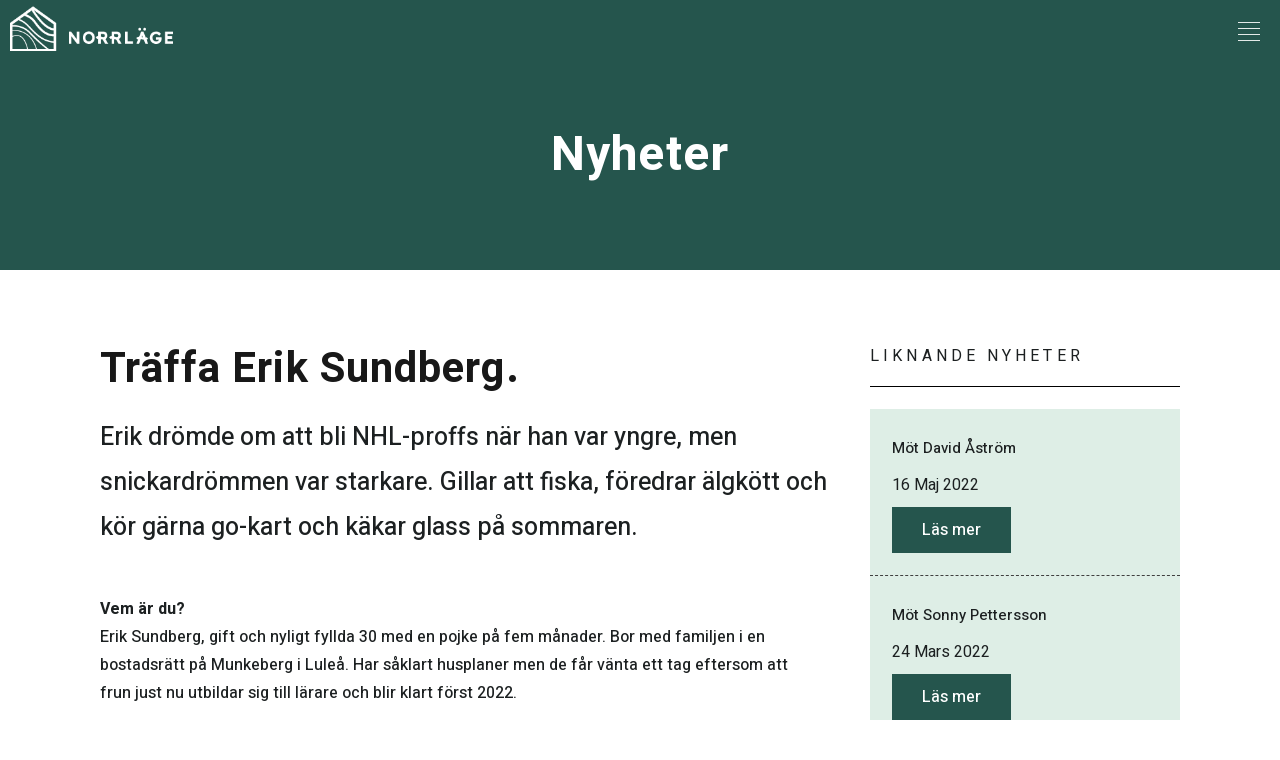

--- FILE ---
content_type: text/css
request_url: https://norrlageab.se/wp-content/uploads/elementor/css/post-2212.css?ver=1685102391
body_size: 409
content:
.elementor-kit-2212{--e-global-color-primary:#6EC1E4;--e-global-color-secondary:#54595F;--e-global-color-text:#7A7A7A;--e-global-color-accent:#61CE70;--e-global-color-1de11f5a:#4054B2;--e-global-color-66f5fa79:#23A455;--e-global-color-376f5a23:#000;--e-global-color-20c70a04:#FFF;--e-global-color-4212e1cf:#000000;--e-global-color-2452a96b:#25554D;--e-global-color-5367c8cd:#F8F3B4;--e-global-color-5789710a:#DEEEE6;--e-global-color-3e7e584:#3F3F3F;--e-global-color-740460e2:#181818;--e-global-typography-primary-font-family:"Roboto";--e-global-typography-primary-font-weight:600;--e-global-typography-secondary-font-family:"Roboto Slab";--e-global-typography-secondary-font-weight:400;--e-global-typography-text-font-family:"Roboto";--e-global-typography-text-font-weight:400;--e-global-typography-accent-font-family:"Roboto";--e-global-typography-accent-font-weight:500;}.elementor-section.elementor-section-boxed > .elementor-container{max-width:1200px;}.e-con{--container-max-width:1200px;}.elementor-widget:not(:last-child){margin-bottom:20px;}.elementor-element{--widgets-spacing:20px;}{}h1.entry-title{display:var(--page-title-display);}.elementor-kit-2212 e-page-transition{background-color:#FFBC7D;}@media(max-width:1420px){.elementor-section.elementor-section-boxed > .elementor-container{max-width:1024px;}.e-con{--container-max-width:1024px;}}@media(max-width:767px){.elementor-section.elementor-section-boxed > .elementor-container{max-width:767px;}.e-con{--container-max-width:767px;}}

--- FILE ---
content_type: text/css
request_url: https://norrlageab.se/wp-content/uploads/elementor/css/post-141.css?ver=1685102392
body_size: 1349
content:
.elementor-141 .elementor-element.elementor-element-421f .elementor-repeater-item-a720336.jet-parallax-section__layout .jet-parallax-section__image{background-size:auto;}.elementor-141 .elementor-element.elementor-element-3135c56{text-align:left;}.elementor-141 .elementor-element.elementor-element-3135c56 img{width:292px;max-width:67%;}.elementor-bc-flex-widget .elementor-141 .elementor-element.elementor-element-31be.elementor-column .elementor-column-wrap{align-items:center;}.elementor-141 .elementor-element.elementor-element-31be.elementor-column.elementor-element[data-element_type="column"] > .elementor-column-wrap.elementor-element-populated > .elementor-widget-wrap{align-content:center;align-items:center;}.elementor-141 .elementor-element.elementor-element-67cde83 .elementor-icon-wrapper{text-align:center;}.elementor-141 .elementor-element.elementor-element-67cde83.elementor-view-stacked .elementor-icon{background-color:var( --e-global-color-20c70a04 );}.elementor-141 .elementor-element.elementor-element-67cde83.elementor-view-framed .elementor-icon, .elementor-141 .elementor-element.elementor-element-67cde83.elementor-view-default .elementor-icon{color:var( --e-global-color-20c70a04 );border-color:var( --e-global-color-20c70a04 );}.elementor-141 .elementor-element.elementor-element-67cde83.elementor-view-framed .elementor-icon, .elementor-141 .elementor-element.elementor-element-67cde83.elementor-view-default .elementor-icon svg{fill:var( --e-global-color-20c70a04 );}.elementor-141 .elementor-element.elementor-element-67cde83.elementor-view-stacked .elementor-icon:hover{background-color:var( --e-global-color-5367c8cd );}.elementor-141 .elementor-element.elementor-element-67cde83.elementor-view-framed .elementor-icon:hover, .elementor-141 .elementor-element.elementor-element-67cde83.elementor-view-default .elementor-icon:hover{color:var( --e-global-color-5367c8cd );border-color:var( --e-global-color-5367c8cd );}.elementor-141 .elementor-element.elementor-element-67cde83.elementor-view-framed .elementor-icon:hover, .elementor-141 .elementor-element.elementor-element-67cde83.elementor-view-default .elementor-icon:hover svg{fill:var( --e-global-color-5367c8cd );}.elementor-141 .elementor-element.elementor-element-421f:not(.elementor-motion-effects-element-type-background), .elementor-141 .elementor-element.elementor-element-421f > .elementor-motion-effects-container > .elementor-motion-effects-layer{background-color:var( --e-global-color-primary );}.elementor-141 .elementor-element.elementor-element-421f{transition:background 0.3s, border 0.3s, border-radius 0.3s, box-shadow 0.3s;padding:13px 0px 10px 80px;z-index:99;overflow:visible;}.elementor-141 .elementor-element.elementor-element-421f > .elementor-background-overlay{transition:background 0.3s, border-radius 0.3s, opacity 0.3s;}.elementor-141 .elementor-element.elementor-element-3525383 .elementor-repeater-item-a720336.jet-parallax-section__layout .jet-parallax-section__image{background-size:auto;}.elementor-bc-flex-widget .elementor-141 .elementor-element.elementor-element-df88430.elementor-column .elementor-column-wrap{align-items:center;}.elementor-141 .elementor-element.elementor-element-df88430.elementor-column.elementor-element[data-element_type="column"] > .elementor-column-wrap.elementor-element-populated > .elementor-widget-wrap{align-content:center;align-items:center;}.elementor-141 .elementor-element.elementor-element-6ad6630{text-align:left;}.elementor-141 .elementor-element.elementor-element-6ad6630 img{width:191px;}.elementor-141 .elementor-element.elementor-element-6ad6630 > .elementor-widget-container{margin:0px 0px 0px 0px;padding:0px 0px 0px 0px;}.elementor-bc-flex-widget .elementor-141 .elementor-element.elementor-element-9cb6445.elementor-column .elementor-column-wrap{align-items:center;}.elementor-141 .elementor-element.elementor-element-9cb6445.elementor-column.elementor-element[data-element_type="column"] > .elementor-column-wrap.elementor-element-populated > .elementor-widget-wrap{align-content:center;align-items:center;}.elementor-141 .elementor-element.elementor-element-9cb6445.elementor-column > .elementor-column-wrap > .elementor-widget-wrap{justify-content:flex-end;}.elementor-141 .elementor-element.elementor-element-683c702 .jet-menu{justify-content:flex-end !important;}.jet-desktop-menu-active .elementor-141 .elementor-element.elementor-element-683c702 .jet-menu > .jet-menu-item{flex-grow:0;}.elementor-141 .elementor-element.elementor-element-683c702 .jet-menu .jet-menu-item .top-level-link{font-family:"Heebo", Sans-serif;font-size:1rem;font-weight:500;text-transform:uppercase;color:var( --e-global-color-20c70a04 );padding:10px 15px 10px 15px;}.elementor-141 .elementor-element.elementor-element-683c702 .jet-menu .jet-menu-item:hover > .top-level-link{color:var( --e-global-color-5367c8cd );}.elementor-141 .elementor-element.elementor-element-683c702 .jet-menu ul.jet-sub-menu{border-radius:20px 20px 20px 20px;padding:0px 0px 0px 0px;margin:0px 0px 0px 0px;}.elementor-141 .elementor-element.elementor-element-683c702 .jet-menu div.jet-sub-mega-menu{border-radius:0px 0px 0px 0px;padding:0px 0px 0px 0px;margin:0px 0px 0px 0px;}.elementor-141 .elementor-element.elementor-element-683c702 .jet-menu li.jet-sub-menu-item .sub-level-link{padding:0px 0px 0px 0px;margin:0px 0px 0px 0px;}.elementor-141 .elementor-element.elementor-element-683c702 .jet-mobile-menu__container{z-index:999;}.elementor-141 .elementor-element.elementor-element-683c702 .jet-mobile-menu-widget .jet-mobile-menu-cover{z-index:calc(999-1);}.elementor-141 .elementor-element.elementor-element-683c702 .jet-mobile-menu__item .jet-menu-icon{align-self:center;justify-content:center;}.elementor-141 .elementor-element.elementor-element-683c702 .jet-mobile-menu__item .jet-menu-badge{align-self:flex-start;}.elementor-141 .elementor-element.elementor-element-3525383:not(.elementor-motion-effects-element-type-background), .elementor-141 .elementor-element.elementor-element-3525383 > .elementor-motion-effects-container > .elementor-motion-effects-layer{background-color:transparent;background-image:linear-gradient(180deg, #0C0C0CED 0%, rgba(242,242,242,0) 100%);}.elementor-141 .elementor-element.elementor-element-3525383{transition:background 0.3s, border 0.3s, border-radius 0.3s, box-shadow 0.3s;padding:12px 10px 12px 10px;z-index:99;overflow:visible;}.elementor-141 .elementor-element.elementor-element-3525383 > .elementor-background-overlay{transition:background 0.3s, border-radius 0.3s, opacity 0.3s;}@media(max-width:1420px){.elementor-141 .elementor-element.elementor-element-5940 > .elementor-element-populated{margin:0px 0px 0px 0px;--e-column-margin-right:0px;--e-column-margin-left:0px;}.elementor-141 .elementor-element.elementor-element-5940 > .elementor-element-populated > .elementor-widget-wrap{padding:0px 0px 0px 0px;}.elementor-141 .elementor-element.elementor-element-3135c56 img{width:163px;max-width:100%;}.elementor-141 .elementor-element.elementor-element-3135c56 > .elementor-widget-container{margin:-4px 0px 0px 0px;}.elementor-bc-flex-widget .elementor-141 .elementor-element.elementor-element-31be.elementor-column .elementor-column-wrap{align-items:flex-end;}.elementor-141 .elementor-element.elementor-element-31be.elementor-column.elementor-element[data-element_type="column"] > .elementor-column-wrap.elementor-element-populated > .elementor-widget-wrap{align-content:flex-end;align-items:flex-end;}.elementor-141 .elementor-element.elementor-element-67cde83 .elementor-icon-wrapper{text-align:right;}.elementor-141 .elementor-element.elementor-element-67cde83 .elementor-icon{font-size:22px;}.elementor-141 .elementor-element.elementor-element-67cde83{z-index:999;}.elementor-141 .elementor-element.elementor-element-421f{margin-top:0px;margin-bottom:0px;padding:10px 10px 10px 10px;z-index:99;}.elementor-141 .elementor-element.elementor-element-6ad6630 img{width:100%;max-width:100%;}.elementor-141 .elementor-element.elementor-element-3525383{margin-top:00px;margin-bottom:0px;padding:40px 40px 40px 40px;}}@media(min-width:768px){.elementor-141 .elementor-element.elementor-element-5940{width:20.909%;}.elementor-141 .elementor-element.elementor-element-4f42fdc{width:27.078%;}.elementor-141 .elementor-element.elementor-element-31be{width:52.012%;}.elementor-141 .elementor-element.elementor-element-df88430{width:15.647%;}.elementor-141 .elementor-element.elementor-element-9cb6445{width:84.353%;}}@media(max-width:1420px) and (min-width:768px){.elementor-141 .elementor-element.elementor-element-5940{width:30%;}.elementor-141 .elementor-element.elementor-element-4f42fdc{width:20%;}.elementor-141 .elementor-element.elementor-element-31be{width:50%;}.elementor-141 .elementor-element.elementor-element-df88430{width:30%;}.elementor-141 .elementor-element.elementor-element-9cb6445{width:20%;}}@media(max-width:767px){.elementor-141 .elementor-element.elementor-element-5940{width:50%;}.elementor-141 .elementor-element.elementor-element-5940 > .elementor-element-populated > .elementor-widget-wrap{padding:3px 10px 10px 15px;}.elementor-141 .elementor-element.elementor-element-3135c56 img{width:142px;max-width:100%;}.elementor-141 .elementor-element.elementor-element-4f42fdc{width:3%;}.elementor-141 .elementor-element.elementor-element-31be{width:42%;}.elementor-141 .elementor-element.elementor-element-31be > .elementor-element-populated > .elementor-widget-wrap{padding:10px 10px 10px 10px;}.elementor-141 .elementor-element.elementor-element-421f{padding:22px 10px 14px 10px;}.elementor-141 .elementor-element.elementor-element-df88430{width:50%;}.elementor-141 .elementor-element.elementor-element-6ad6630 img{width:99%;max-width:91%;}.elementor-141 .elementor-element.elementor-element-9cb6445{width:3%;}.elementor-141 .elementor-element.elementor-element-3525383{padding:22px 10px 14px 10px;}}/* Start custom CSS for jet-mega-menu, class: .elementor-element-683c702 */.jet-menu-item .jet-sub-mega-menu{
    right: 0;
    left: auto !important;
}/* End custom CSS */
/* Start custom CSS for jet-mega-menu, class: .elementor-element-683c702 */.jet-menu-item .jet-sub-mega-menu{
    right: 0;
    left: auto !important;
}/* End custom CSS */

--- FILE ---
content_type: text/css
request_url: https://norrlageab.se/wp-content/uploads/elementor/css/post-145.css?ver=1764160590
body_size: 3130
content:
.elementor-145 .elementor-element.elementor-element-1f5f55b7 .elementor-repeater-item-016a347.jet-parallax-section__layout .jet-parallax-section__image{background-size:auto;}.elementor-145 .elementor-element.elementor-element-49f7056b > .elementor-container{max-width:1600px;}.elementor-145 .elementor-element.elementor-element-49f7056b .elementor-repeater-item-571e339.jet-parallax-section__layout .jet-parallax-section__image{background-size:auto;}.elementor-145 .elementor-element.elementor-element-1563131 > .elementor-column-wrap > .elementor-widget-wrap > .elementor-widget:not(.elementor-widget__width-auto):not(.elementor-widget__width-initial):not(:last-child):not(.elementor-absolute){margin-bottom:0px;}.elementor-145 .elementor-element.elementor-element-1563131 > .elementor-element-populated > .elementor-widget-wrap{padding:0px 0px 0px 0px;}.elementor-145 .elementor-element.elementor-element-ebde96d{text-align:left;}.elementor-145 .elementor-element.elementor-element-ebde96d img{width:77%;}.elementor-145 .elementor-element.elementor-element-2b2498bd > .elementor-column-wrap > .elementor-widget-wrap > .elementor-widget:not(.elementor-widget__width-auto):not(.elementor-widget__width-initial):not(:last-child):not(.elementor-absolute){margin-bottom:0px;}.elementor-145 .elementor-element.elementor-element-2b2498bd > .elementor-element-populated{margin:0% 0% 0% 6%;--e-column-margin-right:0%;--e-column-margin-left:6%;}.elementor-145 .elementor-element.elementor-element-2b2498bd > .elementor-element-populated > .elementor-widget-wrap{padding:0px 30px 0px 30px;}.elementor-145 .elementor-element.elementor-element-40e900c .elementor-heading-title{color:var( --e-global-color-5367c8cd );font-family:"Heebo", Sans-serif;text-transform:uppercase;letter-spacing:2.1px;}.elementor-145 .elementor-element.elementor-element-40e900c > .elementor-widget-container{margin:0px 0px 10px 0px;}.elementor-145 .elementor-element.elementor-element-d7e6b56{--divider-border-style:solid;--divider-color:#FFFFFF1A;--divider-border-width:1px;}.elementor-145 .elementor-element.elementor-element-d7e6b56 .elementor-divider-separator{width:100%;margin:0 auto;margin-left:0;}.elementor-145 .elementor-element.elementor-element-d7e6b56 .elementor-divider{text-align:left;padding-top:1px;padding-bottom:1px;}.elementor-145 .elementor-element.elementor-element-67c371b .jet-nav--horizontal{justify-content:flex-start;text-align:left;}.elementor-145 .elementor-element.elementor-element-67c371b .jet-nav--vertical .menu-item-link-top{justify-content:flex-start;text-align:left;}.elementor-145 .elementor-element.elementor-element-67c371b .jet-nav--vertical-sub-bottom .menu-item-link-sub{justify-content:flex-start;text-align:left;}.elementor-145 .elementor-element.elementor-element-67c371b .menu-item-link-top{color:var( --e-global-color-20c70a04 );padding:0px 0px 0px 0px;}.elementor-145 .elementor-element.elementor-element-67c371b .menu-item-link-top .jet-nav-link-text{font-family:"Heebo", Sans-serif;font-size:15px;line-height:2.2em;}.elementor-145 .elementor-element.elementor-element-67c371b .menu-item:hover > .menu-item-link-top{color:var( --e-global-color-5367c8cd );}.elementor-145 .elementor-element.elementor-element-67c371b .jet-nav__sub{background-color:#02010100;}.elementor-145 .elementor-element.elementor-element-67c371b .menu-item-link-sub .jet-nav-link-text{font-family:"Heebo", Sans-serif;font-size:15px;}.elementor-145 .elementor-element.elementor-element-67c371b .menu-item-link-sub{background-color:#F7F6F400;color:var( --e-global-color-20c70a04 );}.elementor-145 .elementor-element.elementor-element-67c371b .menu-item:hover > .menu-item-link-sub{color:var( --e-global-color-5367c8cd );}.elementor-145 .elementor-element.elementor-element-2fd59255 > .elementor-column-wrap > .elementor-widget-wrap > .elementor-widget:not(.elementor-widget__width-auto):not(.elementor-widget__width-initial):not(:last-child):not(.elementor-absolute){margin-bottom:0px;}.elementor-145 .elementor-element.elementor-element-2fd59255 > .elementor-element-populated{margin:0% 0% 0% 6%;--e-column-margin-right:0%;--e-column-margin-left:6%;}.elementor-145 .elementor-element.elementor-element-2fd59255 > .elementor-element-populated > .elementor-widget-wrap{padding:0px 30px 0px 30px;}.elementor-145 .elementor-element.elementor-element-4bd01387 .elementor-heading-title{color:var( --e-global-color-5367c8cd );font-family:"Heebo", Sans-serif;text-transform:uppercase;letter-spacing:2.1px;}.elementor-145 .elementor-element.elementor-element-4bd01387 > .elementor-widget-container{margin:0px 0px 10px 0px;}.elementor-145 .elementor-element.elementor-element-1f632dd6{--divider-border-style:solid;--divider-color:rgba(255, 255, 255, 0.1);--divider-border-width:1px;}.elementor-145 .elementor-element.elementor-element-1f632dd6 .elementor-divider-separator{width:100%;margin:0 auto;margin-left:0;}.elementor-145 .elementor-element.elementor-element-1f632dd6 .elementor-divider{text-align:left;padding-top:1px;padding-bottom:1px;}.elementor-145 .elementor-element.elementor-element-71ca768 .elementor-icon-list-items:not(.elementor-inline-items) .elementor-icon-list-item:not(:last-child){padding-bottom:calc(0px/2);}.elementor-145 .elementor-element.elementor-element-71ca768 .elementor-icon-list-items:not(.elementor-inline-items) .elementor-icon-list-item:not(:first-child){margin-top:calc(0px/2);}.elementor-145 .elementor-element.elementor-element-71ca768 .elementor-icon-list-items.elementor-inline-items .elementor-icon-list-item{margin-right:calc(0px/2);margin-left:calc(0px/2);}.elementor-145 .elementor-element.elementor-element-71ca768 .elementor-icon-list-items.elementor-inline-items{margin-right:calc(-0px/2);margin-left:calc(-0px/2);}body.rtl .elementor-145 .elementor-element.elementor-element-71ca768 .elementor-icon-list-items.elementor-inline-items .elementor-icon-list-item:after{left:calc(-0px/2);}body:not(.rtl) .elementor-145 .elementor-element.elementor-element-71ca768 .elementor-icon-list-items.elementor-inline-items .elementor-icon-list-item:after{right:calc(-0px/2);}.elementor-145 .elementor-element.elementor-element-71ca768 .elementor-icon-list-icon i{color:#191919;transition:color 0.3s;}.elementor-145 .elementor-element.elementor-element-71ca768 .elementor-icon-list-icon svg{fill:#191919;transition:fill 0.3s;}.elementor-145 .elementor-element.elementor-element-71ca768{--e-icon-list-icon-size:0px;--icon-vertical-offset:0px;}.elementor-145 .elementor-element.elementor-element-71ca768 .elementor-icon-list-icon{padding-right:10px;}.elementor-145 .elementor-element.elementor-element-71ca768 .elementor-icon-list-item > .elementor-icon-list-text, .elementor-145 .elementor-element.elementor-element-71ca768 .elementor-icon-list-item > a{font-family:"Heebo", Sans-serif;font-size:15px;text-transform:none;line-height:2.2em;}.elementor-145 .elementor-element.elementor-element-71ca768 .elementor-icon-list-text{color:#FFFFFF;transition:color 0.3s;}.elementor-145 .elementor-element.elementor-element-71ca768 > .elementor-widget-container{margin:7px 0px 0px -10px;}.elementor-145 .elementor-element.elementor-element-7630288 > .elementor-column-wrap > .elementor-widget-wrap > .elementor-widget:not(.elementor-widget__width-auto):not(.elementor-widget__width-initial):not(:last-child):not(.elementor-absolute){margin-bottom:0px;}.elementor-145 .elementor-element.elementor-element-7630288 > .elementor-element-populated{margin:0% 0% 0% 6%;--e-column-margin-right:0%;--e-column-margin-left:6%;}.elementor-145 .elementor-element.elementor-element-7630288 > .elementor-element-populated > .elementor-widget-wrap{padding:0px 30px 0px 30px;}.elementor-145 .elementor-element.elementor-element-51a2edb .elementor-heading-title{color:var( --e-global-color-5367c8cd );font-family:"Heebo", Sans-serif;text-transform:uppercase;letter-spacing:2.1px;}.elementor-145 .elementor-element.elementor-element-51a2edb > .elementor-widget-container{margin:0px 0px 10px 0px;}.elementor-145 .elementor-element.elementor-element-4be502e4{--divider-border-style:solid;--divider-color:rgba(255, 255, 255, 0.1);--divider-border-width:1px;}.elementor-145 .elementor-element.elementor-element-4be502e4 .elementor-divider-separator{width:100%;margin:0 auto;margin-left:0;}.elementor-145 .elementor-element.elementor-element-4be502e4 .elementor-divider{text-align:left;padding-top:1px;padding-bottom:1px;}.elementor-145 .elementor-element.elementor-element-dd3c295 .elementor-icon-list-items:not(.elementor-inline-items) .elementor-icon-list-item:not(:last-child){padding-bottom:calc(0px/2);}.elementor-145 .elementor-element.elementor-element-dd3c295 .elementor-icon-list-items:not(.elementor-inline-items) .elementor-icon-list-item:not(:first-child){margin-top:calc(0px/2);}.elementor-145 .elementor-element.elementor-element-dd3c295 .elementor-icon-list-items.elementor-inline-items .elementor-icon-list-item{margin-right:calc(0px/2);margin-left:calc(0px/2);}.elementor-145 .elementor-element.elementor-element-dd3c295 .elementor-icon-list-items.elementor-inline-items{margin-right:calc(-0px/2);margin-left:calc(-0px/2);}body.rtl .elementor-145 .elementor-element.elementor-element-dd3c295 .elementor-icon-list-items.elementor-inline-items .elementor-icon-list-item:after{left:calc(-0px/2);}body:not(.rtl) .elementor-145 .elementor-element.elementor-element-dd3c295 .elementor-icon-list-items.elementor-inline-items .elementor-icon-list-item:after{right:calc(-0px/2);}.elementor-145 .elementor-element.elementor-element-dd3c295 .elementor-icon-list-icon i{color:#191919;transition:color 0.3s;}.elementor-145 .elementor-element.elementor-element-dd3c295 .elementor-icon-list-icon svg{fill:#191919;transition:fill 0.3s;}.elementor-145 .elementor-element.elementor-element-dd3c295{--e-icon-list-icon-size:0px;--icon-vertical-offset:0px;}.elementor-145 .elementor-element.elementor-element-dd3c295 .elementor-icon-list-icon{padding-right:10px;}.elementor-145 .elementor-element.elementor-element-dd3c295 .elementor-icon-list-item > .elementor-icon-list-text, .elementor-145 .elementor-element.elementor-element-dd3c295 .elementor-icon-list-item > a{font-family:"Heebo", Sans-serif;font-size:15px;text-transform:none;line-height:2.2em;}.elementor-145 .elementor-element.elementor-element-dd3c295 .elementor-icon-list-text{color:#FFFFFF;transition:color 0.3s;}.elementor-145 .elementor-element.elementor-element-dd3c295 > .elementor-widget-container{margin:7px 0px 0px -10px;}.elementor-145 .elementor-element.elementor-element-7102d704{--grid-template-columns:repeat(0, auto);--icon-size:14px;--grid-column-gap:12px;--grid-row-gap:0px;}.elementor-145 .elementor-element.elementor-element-7102d704 .elementor-widget-container{text-align:left;}.elementor-145 .elementor-element.elementor-element-7102d704 .elementor-social-icon{background-color:rgba(2, 1, 1, 0);--icon-padding:0.7em;border-style:solid;border-width:1px 1px 1px 1px;border-color:#FFFFFF;}.elementor-145 .elementor-element.elementor-element-7102d704 .elementor-icon{border-radius:50px 50px 50px 50px;}.elementor-145 .elementor-element.elementor-element-7102d704 .elementor-social-icon:hover{background-color:var( --e-global-color-5367c8cd );border-color:var( --e-global-color-5367c8cd );}.elementor-145 .elementor-element.elementor-element-7102d704 .elementor-social-icon:hover i{color:var( --e-global-color-740460e2 );}.elementor-145 .elementor-element.elementor-element-7102d704 .elementor-social-icon:hover svg{fill:var( --e-global-color-740460e2 );}.elementor-145 .elementor-element.elementor-element-7102d704 > .elementor-widget-container{padding:25px 0px 0px 0px;}.elementor-145 .elementor-element.elementor-element-53a8f237 > .elementor-column-wrap > .elementor-widget-wrap > .elementor-widget:not(.elementor-widget__width-auto):not(.elementor-widget__width-initial):not(:last-child):not(.elementor-absolute){margin-bottom:0px;}.elementor-145 .elementor-element.elementor-element-53a8f237 > .elementor-element-populated{margin:0% 0% 0% 6%;--e-column-margin-right:0%;--e-column-margin-left:6%;}.elementor-145 .elementor-element.elementor-element-53a8f237 > .elementor-element-populated > .elementor-widget-wrap{padding:0px 30px 0px 30px;}.elementor-145 .elementor-element.elementor-element-8d59758 .elementor-heading-title{color:var( --e-global-color-5367c8cd );font-family:"Heebo", Sans-serif;text-transform:uppercase;letter-spacing:2.1px;}.elementor-145 .elementor-element.elementor-element-8d59758 > .elementor-widget-container{margin:0px 0px 10px 0px;}.elementor-145 .elementor-element.elementor-element-1567b321{--divider-border-style:solid;--divider-color:rgba(255, 255, 255, 0.1);--divider-border-width:1px;}.elementor-145 .elementor-element.elementor-element-1567b321 .elementor-divider-separator{width:100%;margin:0 auto;margin-left:0;}.elementor-145 .elementor-element.elementor-element-1567b321 .elementor-divider{text-align:left;padding-top:1px;padding-bottom:1px;}.elementor-145 .elementor-element.elementor-element-ec92737 .jet-smart-listing__posts .jet-smart-listing__post-wrapper{flex:0 0 calc( 100% / 1 );max-width:calc( 100% / 1 );}.elementor-145 .elementor-element.elementor-element-ec92737 .jet-smart-listing{margin:0px -10px 40px -10px;}.elementor-145 .elementor-element.elementor-element-ec92737 .jet-smart-listing__featured{margin:10px 10px 10px 10px;}.elementor-145 .elementor-element.elementor-element-ec92737 .jet-smart-listing__posts{margin:0px 10px 0px 10px;}.elementor-145 .elementor-element.elementor-element-ec92737 .jet-smart-listing__title{color:var( --e-global-color-20c70a04 );padding:0px 0px 0px 0px;margin:0px 0px 0px 0px;}.elementor-145 .elementor-element.elementor-element-ec92737  .jet-smart-listing__title{font-family:"Heebo", Sans-serif;font-size:1px;font-weight:400;}.elementor-145 .elementor-element.elementor-element-ec92737 .jet-smart-listing__filter > .jet-smart-listing__filter-item > a{margin:0px 0px 0px 10px;}.elementor-145 .elementor-element.elementor-element-ec92737 .jet-smart-listing__filter-more > .jet-blog-icon{margin:0px 0px 0px 10px;}.elementor-145 .elementor-element.elementor-element-ec92737  .jet-smart-listing__featured .post-title-featured, .elementor-145 .elementor-element.elementor-element-ec92737 .jet-smart-listing__featured .jet-smart-listing__featured-box-link{font-family:"Heebo", Sans-serif;}.elementor-145 .elementor-element.elementor-element-ec92737 .jet-smart-listing__featured .jet-smart-listing__meta{font-family:"Heebo", Sans-serif;font-size:1px;text-align:left;}.elementor-145 .elementor-element.elementor-element-ec92737 .jet-smart-listing__featured .jet-smart-listing__more .jet-smart-listing__more-text{text-decoration:none;}.elementor-145 .elementor-element.elementor-element-ec92737 .jet-smart-listing__featured .jet-smart-listing__more:hover .jet-smart-listing__more-text{text-decoration:none;}.elementor-145 .elementor-element.elementor-element-ec92737 .jet-smart-listing__featured .jet-smart-listing__more-wrap{justify-content:flex-start;}.elementor-145 .elementor-element.elementor-element-ec92737  .jet-smart-listing__featured .jet-smart-listing__terms-link{font-family:"Heebo", Sans-serif;}.elementor-145 .elementor-element.elementor-element-ec92737 .jet-smart-listing__featured .jet-smart-listing__terms-link{text-decoration:none;}.elementor-145 .elementor-element.elementor-element-ec92737 .jet-smart-listing__featured .jet-smart-listing__terms-link:hover{text-decoration:none;}.elementor-145 .elementor-element.elementor-element-ec92737 .jet-smart-listing__post .jet-smart-listing__post-thumbnail a:hover:before{background-color:rgba(222, 238, 230, 0.62);}.elementor-145 .elementor-element.elementor-element-ec92737 .jet-smart-listing__post .post-title-simple a{color:#FFFFFF;}.elementor-145 .elementor-element.elementor-element-ec92737 .jet-smart-listing__post .post-title-simple{color:#FFFFFF;margin:-2px 0px 0px 0px;}.elementor-145 .elementor-element.elementor-element-ec92737 .jet-smart-listing__post .post-title-simple:hover a{color:var( --e-global-color-20c70a04 );}.elementor-145 .elementor-element.elementor-element-ec92737 .jet-smart-listing__post .post-title-simple:hover{color:var( --e-global-color-20c70a04 );}.elementor-145 .elementor-element.elementor-element-ec92737  .jet-smart-listing__post .post-title-simple a{font-family:"Heebo", Sans-serif;font-size:14px;font-weight:500;line-height:1.3em;}.elementor-145 .elementor-element.elementor-element-ec92737  .jet-smart-listing__post .post-excerpt-simple{font-family:"Heebo", Sans-serif;font-size:15px;}.elementor-145 .elementor-element.elementor-element-ec92737 .jet-smart-listing__post .jet-smart-listing__meta-item .jet-smart-listing__meta-icon{font-size:0px;}.elementor-145 .elementor-element.elementor-element-ec92737 .jet-smart-listing__post .jet-smart-listing__meta a{color:var( --e-global-color-5367c8cd );font-family:"Heebo", Sans-serif;font-size:0.7em;text-transform:capitalize;}.elementor-145 .elementor-element.elementor-element-ec92737 .jet-smart-listing__post .jet-smart-listing__meta a:hover{color:var( --e-global-color-20c70a04 );}.elementor-145 .elementor-element.elementor-element-ec92737 .jet-smart-listing__post .jet-smart-listing__meta{padding:0px 0px 0px 0px;margin:0px 0px 0px 0px;text-align:left;}.elementor-145 .elementor-element.elementor-element-ec92737 .jet-smart-listing__post .jet-smart-listing__more .jet-smart-listing__more-text{text-decoration:none;}.elementor-145 .elementor-element.elementor-element-ec92737 .jet-smart-listing__post .jet-smart-listing__more:hover .jet-smart-listing__more-text{text-decoration:none;}.elementor-145 .elementor-element.elementor-element-ec92737 .jet-smart-listing__post .jet-smart-listing__more-wrap{justify-content:flex-start;}.elementor-145 .elementor-element.elementor-element-ec92737 .jet-smart-listing__post .jet-smart-listing__terms-link{padding:0px 0px 0px 0px;color:var( --e-global-color-5367c8cd );text-decoration:none;border-radius:0px 0px 0px 0px;margin:0px 0px 0px 0px;}.elementor-145 .elementor-element.elementor-element-ec92737 .jet-smart-listing__post .jet-smart-listing__terms-link:hover{text-decoration:none;}body:not(.rtl) .elementor-145 .elementor-element.elementor-element-ec92737 .jet-title-fields__item-label{margin-right:5px;}body.rtl .elementor-145 .elementor-element.elementor-element-ec92737 .jet-title-fields__item-label{margin-left:5px;}body:not(.rtl) .elementor-145 .elementor-element.elementor-element-ec92737 .jet-content-fields__item-label{margin-right:5px;}body.rtl .elementor-145 .elementor-element.elementor-element-ec92737 .jet-content-fields__item-label{margin-left:5px;}.elementor-145 .elementor-element.elementor-element-ec92737 .jet-processing{opacity:0.5;}.elementor-145 .elementor-element.elementor-element-49f7056b{border-style:solid;border-width:0px 0px 1px 0px;border-color:#FFFFFF1A;transition:background 0.3s, border 0.3s, border-radius 0.3s, box-shadow 0.3s;padding:75px 0px 60px 0px;overflow:visible;}.elementor-145 .elementor-element.elementor-element-49f7056b > .elementor-background-overlay{transition:background 0.3s, border-radius 0.3s, opacity 0.3s;}.elementor-145 .elementor-element.elementor-element-9f3333b{margin-top:0px;margin-bottom:0px;padding:7px 0px 7px 0px;overflow:visible;}.elementor-bc-flex-widget .elementor-145 .elementor-element.elementor-element-50203955.elementor-column .elementor-column-wrap{align-items:flex-start;}.elementor-145 .elementor-element.elementor-element-50203955.elementor-column.elementor-element[data-element_type="column"] > .elementor-column-wrap.elementor-element-populated > .elementor-widget-wrap{align-content:flex-start;align-items:flex-start;}.elementor-145 .elementor-element.elementor-element-50203955 > .elementor-element-populated > .elementor-widget-wrap{padding:10px 0px 0px 0px;}.elementor-145 .elementor-element.elementor-element-a428905{text-align:left;}.elementor-145 .elementor-element.elementor-element-a428905 img{width:80px;}.elementor-145 .elementor-element.elementor-element-a428905 > .elementor-widget-container{margin:0px 0px -8px 0px;}.elementor-bc-flex-widget .elementor-145 .elementor-element.elementor-element-55af98e4.elementor-column .elementor-column-wrap{align-items:center;}.elementor-145 .elementor-element.elementor-element-55af98e4.elementor-column.elementor-element[data-element_type="column"] > .elementor-column-wrap.elementor-element-populated > .elementor-widget-wrap{align-content:center;align-items:center;}.elementor-145 .elementor-element.elementor-element-55af98e4 > .elementor-element-populated > .elementor-widget-wrap{padding:15px 10px 10px 10px;}.elementor-145 .elementor-element.elementor-element-6eaf05f .elementor-icon-list-items:not(.elementor-inline-items) .elementor-icon-list-item:not(:last-child){padding-bottom:calc(34px/2);}.elementor-145 .elementor-element.elementor-element-6eaf05f .elementor-icon-list-items:not(.elementor-inline-items) .elementor-icon-list-item:not(:first-child){margin-top:calc(34px/2);}.elementor-145 .elementor-element.elementor-element-6eaf05f .elementor-icon-list-items.elementor-inline-items .elementor-icon-list-item{margin-right:calc(34px/2);margin-left:calc(34px/2);}.elementor-145 .elementor-element.elementor-element-6eaf05f .elementor-icon-list-items.elementor-inline-items{margin-right:calc(-34px/2);margin-left:calc(-34px/2);}body.rtl .elementor-145 .elementor-element.elementor-element-6eaf05f .elementor-icon-list-items.elementor-inline-items .elementor-icon-list-item:after{left:calc(-34px/2);}body:not(.rtl) .elementor-145 .elementor-element.elementor-element-6eaf05f .elementor-icon-list-items.elementor-inline-items .elementor-icon-list-item:after{right:calc(-34px/2);}.elementor-145 .elementor-element.elementor-element-6eaf05f .elementor-icon-list-item:not(:last-child):after{content:"";height:15px;border-color:var( --e-global-color-20c70a04 );}.elementor-145 .elementor-element.elementor-element-6eaf05f .elementor-icon-list-items:not(.elementor-inline-items) .elementor-icon-list-item:not(:last-child):after{border-top-style:solid;border-top-width:1px;}.elementor-145 .elementor-element.elementor-element-6eaf05f .elementor-icon-list-items.elementor-inline-items .elementor-icon-list-item:not(:last-child):after{border-left-style:solid;}.elementor-145 .elementor-element.elementor-element-6eaf05f .elementor-inline-items .elementor-icon-list-item:not(:last-child):after{border-left-width:1px;}.elementor-145 .elementor-element.elementor-element-6eaf05f .elementor-icon-list-icon i{transition:color 0.3s;}.elementor-145 .elementor-element.elementor-element-6eaf05f .elementor-icon-list-icon svg{transition:fill 0.3s;}.elementor-145 .elementor-element.elementor-element-6eaf05f{--e-icon-list-icon-size:14px;--icon-vertical-offset:0px;}.elementor-145 .elementor-element.elementor-element-6eaf05f .elementor-icon-list-item > .elementor-icon-list-text, .elementor-145 .elementor-element.elementor-element-6eaf05f .elementor-icon-list-item > a{font-family:"Heebo", Sans-serif;font-size:15px;font-weight:400;text-transform:uppercase;letter-spacing:0.7px;}.elementor-145 .elementor-element.elementor-element-6eaf05f .elementor-icon-list-text{color:var( --e-global-color-20c70a04 );transition:color 0.3s;}.elementor-145 .elementor-element.elementor-element-6eaf05f .elementor-icon-list-item:hover .elementor-icon-list-text{color:var( --e-global-color-5367c8cd );}.elementor-145 .elementor-element.elementor-element-6eaf05f > .elementor-widget-container{padding:0px 0px 0px 0px;}.elementor-bc-flex-widget .elementor-145 .elementor-element.elementor-element-ddab865.elementor-column .elementor-column-wrap{align-items:center;}.elementor-145 .elementor-element.elementor-element-ddab865.elementor-column.elementor-element[data-element_type="column"] > .elementor-column-wrap.elementor-element-populated > .elementor-widget-wrap{align-content:center;align-items:center;}.elementor-145 .elementor-element.elementor-element-ddab865 > .elementor-element-populated > .elementor-widget-wrap{padding:15px 10px 10px 10px;}.elementor-145 .elementor-element.elementor-element-6c2511b{text-align:right;}.elementor-145 .elementor-element.elementor-element-6c2511b img{width:65px;}.elementor-145 .elementor-element.elementor-element-6c2511b > .elementor-widget-container{margin:0px 0px 0px -11px;padding:0px 0px 0px 0px;}.elementor-145 .elementor-element.elementor-element-1f5f55b7:not(.elementor-motion-effects-element-type-background), .elementor-145 .elementor-element.elementor-element-1f5f55b7 > .elementor-motion-effects-container > .elementor-motion-effects-layer{background-color:transparent;background-image:linear-gradient(230deg, #1C2021 0%, #25554D 100%);}.elementor-145 .elementor-element.elementor-element-1f5f55b7{transition:background 0.3s, border 0.3s, border-radius 0.3s, box-shadow 0.3s;margin-top:0px;margin-bottom:0px;padding:0px 25px 0px 25px;overflow:visible;}.elementor-145 .elementor-element.elementor-element-1f5f55b7 > .elementor-background-overlay{transition:background 0.3s, border-radius 0.3s, opacity 0.3s;}.elementor-145 .elementor-element.elementor-element-7cd5b82{margin-top:0px;margin-bottom:0px;padding:0px 0px 0px 0px;overflow:visible;}.elementor-145 .elementor-element.elementor-element-c436b64 > .elementor-element-populated{margin:0px 0px 0px 0px;--e-column-margin-right:0px;--e-column-margin-left:0px;}.elementor-145 .elementor-element.elementor-element-c436b64 > .elementor-element-populated > .elementor-widget-wrap{padding:0px 0px 0px 0px;}.elementor-145 .elementor-element.elementor-element-e0b6ef7 .elementor-nav-menu--main .elementor-item{color:var( --e-global-color-20c70a04 );fill:var( --e-global-color-20c70a04 );}.elementor-145 .elementor-element.elementor-element-e0b6ef7 .elementor-nav-menu--main .elementor-item:hover,
					.elementor-145 .elementor-element.elementor-element-e0b6ef7 .elementor-nav-menu--main .elementor-item.elementor-item-active,
					.elementor-145 .elementor-element.elementor-element-e0b6ef7 .elementor-nav-menu--main .elementor-item.highlighted,
					.elementor-145 .elementor-element.elementor-element-e0b6ef7 .elementor-nav-menu--main .elementor-item:focus{color:var( --e-global-color-5367c8cd );fill:var( --e-global-color-5367c8cd );}.elementor-145 .elementor-element.elementor-element-e0b6ef7 .elementor-nav-menu--main:not(.e--pointer-framed) .elementor-item:before,
					.elementor-145 .elementor-element.elementor-element-e0b6ef7 .elementor-nav-menu--main:not(.e--pointer-framed) .elementor-item:after{background-color:var( --e-global-color-5367c8cd );}.elementor-145 .elementor-element.elementor-element-e0b6ef7 .e--pointer-framed .elementor-item:before,
					.elementor-145 .elementor-element.elementor-element-e0b6ef7 .e--pointer-framed .elementor-item:after{border-color:var( --e-global-color-5367c8cd );}.elementor-145 .elementor-element.elementor-element-e0b6ef7 .elementor-nav-menu--main .elementor-item.elementor-item-active{color:var( --e-global-color-5367c8cd );}.elementor-145 .elementor-element.elementor-element-e0b6ef7 .elementor-nav-menu--main:not(.e--pointer-framed) .elementor-item.elementor-item-active:before,
					.elementor-145 .elementor-element.elementor-element-e0b6ef7 .elementor-nav-menu--main:not(.e--pointer-framed) .elementor-item.elementor-item-active:after{background-color:var( --e-global-color-5367c8cd );}.elementor-145 .elementor-element.elementor-element-e0b6ef7 .e--pointer-framed .elementor-item.elementor-item-active:before,
					.elementor-145 .elementor-element.elementor-element-e0b6ef7 .e--pointer-framed .elementor-item.elementor-item-active:after{border-color:var( --e-global-color-5367c8cd );}.elementor-145 .elementor-element.elementor-element-e0b6ef7 > .elementor-widget-container{padding:1px 1px 1px 1px;background-color:var( --e-global-color-2452a96b );}.elementor-145 .elementor-element.elementor-element-e0b6ef7{width:auto;max-width:auto;bottom:10px;z-index:9;}body:not(.rtl) .elementor-145 .elementor-element.elementor-element-e0b6ef7{left:10px;}body.rtl .elementor-145 .elementor-element.elementor-element-e0b6ef7{right:10px;}.elementor-145 .elementor-element.elementor-element-e0b6ef7:hover .elementor-widget-container{background-color:#37796E;}@media(min-width:768px){.elementor-145 .elementor-element.elementor-element-55af98e4{width:55.582%;}.elementor-145 .elementor-element.elementor-element-ddab865{width:10.696%;}}@media(max-width:1420px){.elementor-145 .elementor-element.elementor-element-29d74899 > .elementor-element-populated{margin:0px 0px 0px 0px;--e-column-margin-right:0px;--e-column-margin-left:0px;}.elementor-145 .elementor-element.elementor-element-29d74899 > .elementor-element-populated > .elementor-widget-wrap{padding:0px 0px 0px 0px;}.elementor-145 .elementor-element.elementor-element-49f7056b > .elementor-container{max-width:1600px;}.elementor-145 .elementor-element.elementor-element-ebde96d{text-align:center;}.elementor-145 .elementor-element.elementor-element-ebde96d img{width:100%;}.elementor-145 .elementor-element.elementor-element-7630288 > .elementor-element-populated > .elementor-widget-wrap{padding:25px 30px 0px 30px;}.elementor-145 .elementor-element.elementor-element-53a8f237 > .elementor-element-populated > .elementor-widget-wrap{padding:25px 30px 0px 30px;}.elementor-145 .elementor-element.elementor-element-49f7056b{padding:0px 0px 0px 0px;}.elementor-145 .elementor-element.elementor-element-9f3333b{padding:10px 0px 15px 0px;}.elementor-145 .elementor-element.elementor-element-50203955.elementor-column{order:3;}.elementor-bc-flex-widget .elementor-145 .elementor-element.elementor-element-50203955.elementor-column .elementor-column-wrap{align-items:center;}.elementor-145 .elementor-element.elementor-element-50203955.elementor-column.elementor-element[data-element_type="column"] > .elementor-column-wrap.elementor-element-populated > .elementor-widget-wrap{align-content:center;align-items:center;}.elementor-145 .elementor-element.elementor-element-a428905{text-align:right;}.elementor-145 .elementor-element.elementor-element-1f5f55b7{padding:75px 20px 75px 20px;}}@media(max-width:767px){.elementor-145 .elementor-element.elementor-element-29d74899 > .elementor-element-populated{margin:0px 0px 0px 0px;--e-column-margin-right:0px;--e-column-margin-left:0px;}.elementor-145 .elementor-element.elementor-element-29d74899 > .elementor-element-populated > .elementor-widget-wrap{padding:0px 0px 0px 0px;}.elementor-145 .elementor-element.elementor-element-1563131 > .elementor-element-populated > .elementor-widget-wrap{padding:0px 0px 0px 0px;}.elementor-145 .elementor-element.elementor-element-ebde96d{text-align:left;}.elementor-145 .elementor-element.elementor-element-ebde96d img{width:84%;}.elementor-145 .elementor-element.elementor-element-2b2498bd{width:100%;}.elementor-145 .elementor-element.elementor-element-2b2498bd > .elementor-element-populated > .elementor-widget-wrap{padding:25px 0px 0px 0px;}.elementor-145 .elementor-element.elementor-element-67c371b .jet-mobile-menu .menu-item-link{justify-content:flex-start;text-align:left;}.elementor-145 .elementor-element.elementor-element-2fd59255{width:50%;}.elementor-145 .elementor-element.elementor-element-2fd59255.elementor-column{order:2;}.elementor-145 .elementor-element.elementor-element-2fd59255 > .elementor-element-populated > .elementor-widget-wrap{padding:25px 0px 0px 0px;}.elementor-145 .elementor-element.elementor-element-4bd01387{text-align:left;}.elementor-145 .elementor-element.elementor-element-7630288{width:50%;}.elementor-145 .elementor-element.elementor-element-7630288.elementor-column{order:1;}.elementor-145 .elementor-element.elementor-element-7630288 > .elementor-element-populated > .elementor-widget-wrap{padding:25px 0px 0px 0px;}.elementor-145 .elementor-element.elementor-element-51a2edb{text-align:left;}.elementor-145 .elementor-element.elementor-element-7102d704 .elementor-widget-container{text-align:left;}.elementor-145 .elementor-element.elementor-element-53a8f237.elementor-column{order:3;}.elementor-145 .elementor-element.elementor-element-53a8f237 > .elementor-element-populated{margin:0px 0px 0px 13px;--e-column-margin-right:0px;--e-column-margin-left:13px;}.elementor-145 .elementor-element.elementor-element-53a8f237 > .elementor-element-populated > .elementor-widget-wrap{padding:45px 0px 0px 0px;}.elementor-145 .elementor-element.elementor-element-8d59758{text-align:left;}.elementor-145 .elementor-element.elementor-element-ec92737  .jet-smart-listing__title{font-size:1px;}.elementor-145 .elementor-element.elementor-element-ec92737 .jet-smart-listing__featured .jet-smart-listing__meta{font-size:1px;}.elementor-145 .elementor-element.elementor-element-ec92737  .jet-smart-listing__post .post-title-simple a{font-size:15px;}.elementor-145 .elementor-element.elementor-element-49f7056b{padding:0px 0px 0px 0px;}.elementor-145 .elementor-element.elementor-element-9f3333b{margin-top:0px;margin-bottom:0px;padding:0px 0px 20px 0px;}.elementor-145 .elementor-element.elementor-element-50203955{width:50%;}.elementor-145 .elementor-element.elementor-element-50203955 > .elementor-element-populated > .elementor-widget-wrap{padding:0px 25px 0px 25px;}.elementor-145 .elementor-element.elementor-element-a428905{text-align:center;}.elementor-145 .elementor-element.elementor-element-a428905 img{width:79%;}.elementor-145 .elementor-element.elementor-element-ddab865{width:50%;}.elementor-145 .elementor-element.elementor-element-6c2511b{text-align:center;}.elementor-145 .elementor-element.elementor-element-1f5f55b7{padding:40px 20px 0px 20px;}}@media(max-width:1420px) and (min-width:768px){.elementor-145 .elementor-element.elementor-element-29d74899{width:100%;}.elementor-145 .elementor-element.elementor-element-1563131{width:100%;}.elementor-145 .elementor-element.elementor-element-2b2498bd{width:50%;}.elementor-145 .elementor-element.elementor-element-2fd59255{width:50%;}.elementor-145 .elementor-element.elementor-element-7630288{width:50%;}.elementor-145 .elementor-element.elementor-element-53a8f237{width:50%;}.elementor-145 .elementor-element.elementor-element-50203955{width:15%;}.elementor-145 .elementor-element.elementor-element-55af98e4{width:28%;}.elementor-145 .elementor-element.elementor-element-ddab865{width:54%;}}

--- FILE ---
content_type: text/css
request_url: https://norrlageab.se/wp-content/uploads/elementor/css/post-143.css?ver=1685102395
body_size: 138
content:
.elementor-143 .elementor-element.elementor-element-5470 .elementor-repeater-item-d857e0d.jet-parallax-section__layout .jet-parallax-section__image{background-size:auto;}.elementor-143 .elementor-element.elementor-element-5c22{text-align:center;color:#bebebe;font-family:"Montserrat", Sans-serif;font-size:14px;font-weight:300;line-height:2.15em;}.elementor-143 .elementor-element.elementor-element-5470{padding:0px 0px 102px 0px;overflow:visible;}

--- FILE ---
content_type: text/css
request_url: https://norrlageab.se/wp-content/uploads/elementor/css/post-1378.css?ver=1700662586
body_size: 1892
content:
.elementor-1378 .elementor-element.elementor-element-7190566 > .elementor-container{max-width:1500px;min-height:280px;}.elementor-1378 .elementor-element.elementor-element-7190566 .elementor-repeater-item-bf7819b.jet-parallax-section__layout .jet-parallax-section__image{background-size:contain;}.elementor-1378 .elementor-element.elementor-element-8d8224a > .elementor-column-wrap > .elementor-widget-wrap > .elementor-widget:not(.elementor-widget__width-auto):not(.elementor-widget__width-initial):not(:last-child):not(.elementor-absolute){margin-bottom:0px;}.elementor-1378 .elementor-element.elementor-element-8d8224a > .elementor-element-populated{margin:0px 0px 0px 0px;--e-column-margin-right:0px;--e-column-margin-left:0px;}.elementor-1378 .elementor-element.elementor-element-8d8224a > .elementor-element-populated > .elementor-widget-wrap{padding:0px 0px 0px 0px;}.elementor-1378 .elementor-element.elementor-element-e9057f7{text-align:center;}.elementor-1378 .elementor-element.elementor-element-e9057f7 .elementor-heading-title{color:#FFFFFF;font-family:"Heebo", Sans-serif;font-size:3em;font-weight:bold;line-height:1.25em;letter-spacing:1.1px;}.elementor-1378 .elementor-element.elementor-element-e9057f7 > .elementor-widget-container{margin:20px 0px 0px 0px;padding:0px 0px 0px 0px;}.elementor-1378 .elementor-element.elementor-element-7190566:not(.elementor-motion-effects-element-type-background), .elementor-1378 .elementor-element.elementor-element-7190566 > .elementor-motion-effects-container > .elementor-motion-effects-layer{background-color:var( --e-global-color-2452a96b );}.elementor-1378 .elementor-element.elementor-element-7190566 > .elementor-background-overlay{background-color:rgba(37,85,77,0);opacity:0;transition:background 0.3s, border-radius 0.3s, opacity 0.3s;}.elementor-1378 .elementor-element.elementor-element-7190566{transition:background 0.3s, border 0.3s, border-radius 0.3s, box-shadow 0.3s;margin-top:0px;margin-bottom:0px;padding:70px 20px 50px 20px;z-index:7;overflow:visible;}.elementor-1378 .elementor-element.elementor-element-7efa0104 .elementor-repeater-item-ea4c5ec.jet-parallax-section__layout .jet-parallax-section__image{background-size:auto;}.elementor-1378 .elementor-element.elementor-element-7a088bfa:not(.elementor-motion-effects-element-type-background) > .elementor-column-wrap, .elementor-1378 .elementor-element.elementor-element-7a088bfa > .elementor-column-wrap > .elementor-motion-effects-container > .elementor-motion-effects-layer{background-color:#ffffff;}.elementor-1378 .elementor-element.elementor-element-7a088bfa > .elementor-element-populated{transition:background 0.3s, border 0.3s, border-radius 0.3s, box-shadow 0.3s;}.elementor-1378 .elementor-element.elementor-element-7a088bfa > .elementor-element-populated > .elementor-background-overlay{transition:background 0.3s, border-radius 0.3s, opacity 0.3s;}.elementor-1378 .elementor-element.elementor-element-7a088bfa > .elementor-element-populated > .elementor-widget-wrap{padding:0px 0px 0px 0px;}.elementor-1378 .elementor-element.elementor-element-5ea89f9 .elementor-repeater-item-10a3b1b.jet-parallax-section__layout .jet-parallax-section__image{background-size:auto;}.elementor-1378 .elementor-element.elementor-element-d2687bf > .elementor-column-wrap > .elementor-widget-wrap > .elementor-widget:not(.elementor-widget__width-auto):not(.elementor-widget__width-initial):not(:last-child):not(.elementor-absolute){margin-bottom:20px;}.elementor-1378 .elementor-element.elementor-element-d2687bf > .elementor-element-populated{margin:0px 0px 0px 0px;--e-column-margin-right:0px;--e-column-margin-left:0px;}.elementor-1378 .elementor-element.elementor-element-2fa64e5 .elementor-heading-title{color:var( --e-global-color-740460e2 );font-family:"Heebo", Sans-serif;font-size:2.6em;font-weight:bold;line-height:1.25em;letter-spacing:1.1px;}.elementor-1378 .elementor-element.elementor-element-2fa64e5 > .elementor-widget-container{margin:-5px 0px 0px 0px;padding:0px 0px 0px 0px;}.elementor-1378 .elementor-element.elementor-element-ec5b8ce{color:#1c2021;font-family:"Heebo", Sans-serif;font-size:25px;font-weight:500;line-height:1.8em;letter-spacing:0px;}.elementor-1378 .elementor-element.elementor-element-ec5b8ce > .elementor-widget-container{margin:0px 0px 0px 0px;padding:0px 0px 25px 0px;}.elementor-1378 .elementor-element.elementor-element-2a172aa9{color:#1c2021;font-family:"Heebo", Sans-serif;font-size:1rem;font-weight:500;}.elementor-1378 .elementor-element.elementor-element-2a172aa9 > .elementor-widget-container{padding:0px 30px 0px 0px;}.elementor-1378 .elementor-element.elementor-element-292c24e > .elementor-column-wrap > .elementor-widget-wrap > .elementor-widget:not(.elementor-widget__width-auto):not(.elementor-widget__width-initial):not(:last-child):not(.elementor-absolute){margin-bottom:20px;}.elementor-1378 .elementor-element.elementor-element-44f54df .elementor-heading-title{color:#1c2021;font-family:"Heebo", Sans-serif;font-size:1rem;font-weight:400;text-transform:uppercase;letter-spacing:4.1px;}.elementor-1378 .elementor-element.elementor-element-44f54df > .elementor-widget-container{margin:0px 0px 0px 0px;padding:0px 0px 0px 0px;}.elementor-1378 .elementor-element.elementor-element-075bb31{--divider-border-style:solid;--divider-color:#000;--divider-border-width:1px;}.elementor-1378 .elementor-element.elementor-element-075bb31 .elementor-divider-separator{width:100%;}.elementor-1378 .elementor-element.elementor-element-075bb31 .elementor-divider{padding-top:2px;padding-bottom:2px;}.elementor-1378 .elementor-element.elementor-element-075bb31 > .elementor-widget-container{margin:0px 0px 0px 0px;padding:0px 0px 0px 0px;}.elementor-1378 .elementor-element.elementor-element-52fb014 .jet-posts:not(.slick-slider) .jet-posts__item{max-width:calc( 100% / 1 );}.elementor-1378 .elementor-element.elementor-element-52fb014 .jet-posts:not(.jet-equal-cols):not(.slick-slider) .jet-posts__item{flex:0 0 calc( 100% / 1 );-webkit-box-flex:0;-ms-flex:0 0 calc( 100% / 1 );}.elementor-1378 .elementor-element.elementor-element-52fb014 .jet-posts .jet-posts__item{padding:0px 10px 0px 10px;}.elementor-1378 .elementor-element.elementor-element-52fb014 .jet-posts{margin-right:-10px;margin-left:-10px;}.elementor-1378 .elementor-element.elementor-element-52fb014 .jet-posts .jet-posts__inner-box{background-color:#deeee6;border-style:dashed;border-width:0px 0px 1px 0px;border-color:#3F3F3F;padding:5px 10px 10px 10px;}.elementor-1378 .elementor-element.elementor-element-52fb014 .jet-posts .post-thumbnail{border-radius:0px 0px 0px 0px;}.elementor-1378 .elementor-element.elementor-element-52fb014 .jet-posts .jet-posts__inner-content{padding:22px 22px 22px 22px;}.elementor-1378 .elementor-element.elementor-element-52fb014 .jet-posts .entry-title a{color:#1c2021;}.elementor-1378 .elementor-element.elementor-element-52fb014 .jet-posts .entry-title, .elementor-1378 .elementor-element.elementor-element-52fb014 .jet-posts .entry-title a{font-family:"Heebo", Sans-serif;font-size:20px;font-weight:500;}.elementor-1378 .elementor-element.elementor-element-52fb014 .jet-posts .entry-title{text-align:left;}.elementor-1378 .elementor-element.elementor-element-52fb014 .jet-posts .post-meta{background-color:rgba(0,16,252,0);color:#1c2021;font-family:"Heebo", Sans-serif;font-size:1em;text-transform:capitalize;text-align:left;}.elementor-1378 .elementor-element.elementor-element-52fb014 .jet-posts .post-meta a{color:#1c2021;}.elementor-1378 .elementor-element.elementor-element-52fb014 .jet-posts .entry-excerpt{text-align:left;}.elementor-1378 .elementor-element.elementor-element-52fb014 .jet-posts .jet-more{background-color:#25554d;text-decoration:none;border-radius:0px 0px 0px 0px;border-style:solid;border-width:0px 0px 0px 0px;align-self:flex-start;}.elementor-1378 .elementor-element.elementor-element-52fb014  .jet-posts .jet-more{font-family:"Heebo", Sans-serif;font-size:16px;font-weight:500;text-transform:none;}.elementor-1378 .elementor-element.elementor-element-52fb014 .jet-posts .jet-more:hover{background-color:#f8f3b4;color:#1c2021;text-decoration:none;}.elementor-1378 .elementor-element.elementor-element-52fb014 .jet-carousel .jet-slick-dots li{padding-left:5px;padding-right:5px;}.elementor-1378 .elementor-element.elementor-element-52fb014 .jet-carousel .jet-slick-dots{justify-content:center;}.elementor-1378 .elementor-element.elementor-element-52fb014 .jet-title-fields__item-label{margin-right:5px;}.elementor-1378 .elementor-element.elementor-element-52fb014 .jet-content-fields__item-label{margin-right:5px;}.elementor-1378 .elementor-element.elementor-element-0c79937 .elementor-heading-title{color:#1c2021;font-family:"Heebo", Sans-serif;font-size:16px;font-weight:400;letter-spacing:4px;}.elementor-1378 .elementor-element.elementor-element-0c79937 > .elementor-widget-container{margin:0px 0px 0px 0px;padding:0px 0px 0px 0px;}.elementor-1378 .elementor-element.elementor-element-dbd045e{--divider-border-style:solid;--divider-color:#000;--divider-border-width:1px;}.elementor-1378 .elementor-element.elementor-element-dbd045e .elementor-divider-separator{width:100%;}.elementor-1378 .elementor-element.elementor-element-dbd045e .elementor-divider{padding-top:2px;padding-bottom:2px;}.elementor-1378 .elementor-element.elementor-element-dbd045e > .elementor-widget-container{margin:0px 0px 0px 0px;padding:0px 0px 0px 0px;}.elementor-1378 .elementor-element.elementor-element-eb511cc{--grid-side-margin:15px;--grid-column-gap:15px;--grid-row-gap:15px;--grid-bottom-margin:15px;--e-share-buttons-primary-color:#25554d;--e-share-buttons-secondary-color:#f7f6f4;}.elementor-1378 .elementor-element.elementor-element-eb511cc .elementor-share-btn:hover{--e-share-buttons-primary-color:#f8f3b4;--e-share-buttons-secondary-color:#1c2021;}.elementor-1378 .elementor-element.elementor-element-eb511cc .elementor-share-btn__title{font-family:"Heebo", Sans-serif;font-size:15px;font-weight:400;}.elementor-1378 .elementor-element.elementor-element-eb511cc > .elementor-widget-container{padding:0px 0px 40px 0px;}.elementor-1378 .elementor-element.elementor-element-5ea89f9{margin-top:0px;margin-bottom:0px;padding:0px 0px 0px 0px;overflow:visible;}.elementor-1378 .elementor-element.elementor-element-7efa0104{transition:background 0.3s, border 0.3s, border-radius 0.3s, box-shadow 0.3s;margin-top:0px;margin-bottom:0px;padding:3% 7% 3% 7%;overflow:visible;}.elementor-1378 .elementor-element.elementor-element-7efa0104 > .elementor-background-overlay{transition:background 0.3s, border-radius 0.3s, opacity 0.3s;}@media(min-width:768px){.elementor-1378 .elementor-element.elementor-element-d2687bf{width:70%;}.elementor-1378 .elementor-element.elementor-element-292c24e{width:30%;}}@media(max-width:1420px){.elementor-1378 .elementor-element.elementor-element-7190566 > .elementor-container{min-height:150px;}.elementor-1378 .elementor-element.elementor-element-52fb014 .jet-posts .jet-posts__inner-box{padding:0px 0px 0px 0px;}.elementor-1378 .elementor-element.elementor-element-52fb014 .jet-posts .entry-title, .elementor-1378 .elementor-element.elementor-element-52fb014 .jet-posts .entry-title a{font-size:15px;} .elementor-1378 .elementor-element.elementor-element-eb511cc{--grid-side-margin:15px;--grid-column-gap:15px;--grid-row-gap:15px;--grid-bottom-margin:15px;}.elementor-1378 .elementor-element.elementor-element-7efa0104{margin-top:30px;margin-bottom:0px;}}@media(max-width:767px){.elementor-1378 .elementor-element.elementor-element-7190566 > .elementor-container{min-height:101px;}.elementor-1378 .elementor-element.elementor-element-8d8224a > .elementor-element-populated > .elementor-widget-wrap{padding:120px 28px 120px 28px;}.elementor-1378 .elementor-element.elementor-element-e9057f7 .elementor-heading-title{font-size:2.1rem;}.elementor-1378 .elementor-element.elementor-element-7190566{padding:0px 0px 0px 0px;}.elementor-1378 .elementor-element.elementor-element-7a088bfa > .elementor-element-populated > .elementor-widget-wrap{padding:0px 0px 0px 0px;}.elementor-1378 .elementor-element.elementor-element-d2687bf > .elementor-element-populated > .elementor-widget-wrap{padding:0px 0px 0px 0px;}.elementor-1378 .elementor-element.elementor-element-2fa64e5 .elementor-heading-title{font-size:2.1rem;}.elementor-1378 .elementor-element.elementor-element-ec5b8ce{font-size:20px;}.elementor-1378 .elementor-element.elementor-element-2a172aa9{text-align:left;}.elementor-1378 .elementor-element.elementor-element-52fb014 .jet-posts .jet-posts__item{padding:0px 0px 0px 0px;}.elementor-1378 .elementor-element.elementor-element-52fb014 .jet-posts{margin-right:-0px;margin-left:-0px;}.elementor-1378 .elementor-element.elementor-element-52fb014 .jet-posts .jet-posts__inner-box{border-width:0px 0px 1px 0px;padding:20px 20px 20px 20px;}.elementor-1378 .elementor-element.elementor-element-52fb014 .jet-posts .entry-title, .elementor-1378 .elementor-element.elementor-element-52fb014 .jet-posts .entry-title a{font-size:18px;}.elementor-1378 .elementor-element.elementor-element-52fb014 .jet-posts .entry-title{padding:0px 0px 0px 0px;} .elementor-1378 .elementor-element.elementor-element-eb511cc{--grid-side-margin:15px;--grid-column-gap:15px;--grid-row-gap:15px;--grid-bottom-margin:15px;}.elementor-1378 .elementor-element.elementor-element-eb511cc .elementor-share-btn__title{font-size:10px;}.elementor-1378 .elementor-element.elementor-element-5ea89f9{padding:40px 20px 20px 20px;}.elementor-1378 .elementor-element.elementor-element-7efa0104{padding:0px 0px 0px 0px;}}/* Start custom CSS for theme-post-content, class: .elementor-element-2a172aa9 */.elementor-1378 .elementor-element.elementor-element-2a172aa9 blockquote{
    font-family: "Playfair Display";
    color: #25554D !important;
    font-size: 2rem;
}

.elementor-1378 .elementor-element.elementor-element-2a172aa9 p{
    line-height: 1.8em;
    font-weight: 500;
}
.elementor-1378 .elementor-element.elementor-element-2a172aa9 h2, .elementor-1378 .elementor-element.elementor-element-2a172aa9 h3, .elementor-1378 .elementor-element.elementor-element-2a172aa9 h4 {
    margin-top: 0;
}

.elementor-1378 .elementor-element.elementor-element-2a172aa9 a{
    color: #25554D;
}/* End custom CSS */
/* Start custom CSS for jet-posts, class: .elementor-element-52fb014 */.post__date-link{
    pointer-events: none;
}/* End custom CSS */
/* Start custom CSS for theme-post-content, class: .elementor-element-2a172aa9 */.elementor-1378 .elementor-element.elementor-element-2a172aa9 blockquote{
    font-family: "Playfair Display";
    color: #25554D !important;
    font-size: 2rem;
}

.elementor-1378 .elementor-element.elementor-element-2a172aa9 p{
    line-height: 1.8em;
    font-weight: 500;
}
.elementor-1378 .elementor-element.elementor-element-2a172aa9 h2, .elementor-1378 .elementor-element.elementor-element-2a172aa9 h3, .elementor-1378 .elementor-element.elementor-element-2a172aa9 h4 {
    margin-top: 0;
}

.elementor-1378 .elementor-element.elementor-element-2a172aa9 a{
    color: #25554D;
}/* End custom CSS */
/* Start custom CSS for jet-posts, class: .elementor-element-52fb014 */.post__date-link{
    pointer-events: none;
}/* End custom CSS */
/* Start custom CSS for theme-post-content, class: .elementor-element-2a172aa9 */.elementor-1378 .elementor-element.elementor-element-2a172aa9 blockquote{
    font-family: "Playfair Display";
    color: #25554D !important;
    font-size: 2rem;
}

.elementor-1378 .elementor-element.elementor-element-2a172aa9 p{
    line-height: 1.8em;
    font-weight: 500;
}
.elementor-1378 .elementor-element.elementor-element-2a172aa9 h2, .elementor-1378 .elementor-element.elementor-element-2a172aa9 h3, .elementor-1378 .elementor-element.elementor-element-2a172aa9 h4 {
    margin-top: 0;
}

.elementor-1378 .elementor-element.elementor-element-2a172aa9 a{
    color: #25554D;
}/* End custom CSS */
/* Start custom CSS for jet-posts, class: .elementor-element-52fb014 */.post__date-link{
    pointer-events: none;
}/* End custom CSS */
/* Start custom CSS for theme-post-content, class: .elementor-element-2a172aa9 */.elementor-1378 .elementor-element.elementor-element-2a172aa9 blockquote{
    font-family: "Playfair Display";
    color: #25554D !important;
    font-size: 2rem;
}

.elementor-1378 .elementor-element.elementor-element-2a172aa9 p{
    line-height: 1.8em;
    font-weight: 500;
}
.elementor-1378 .elementor-element.elementor-element-2a172aa9 h2, .elementor-1378 .elementor-element.elementor-element-2a172aa9 h3, .elementor-1378 .elementor-element.elementor-element-2a172aa9 h4 {
    margin-top: 0;
}

.elementor-1378 .elementor-element.elementor-element-2a172aa9 a{
    color: #25554D;
}/* End custom CSS */
/* Start custom CSS for jet-posts, class: .elementor-element-52fb014 */.post__date-link{
    pointer-events: none;
}/* End custom CSS */

--- FILE ---
content_type: text/css
request_url: https://norrlageab.se/wp-content/uploads/elementor/css/post-5790.css?ver=1685102395
body_size: 1335
content:
.elementor-5790 .elementor-element.elementor-element-1ac90b6 > .elementor-container{min-height:400px;}.elementor-5790 .elementor-element.elementor-element-1ac90b6{overflow:visible;}.elementor-5790 .elementor-element.elementor-element-1ac90b6 > .elementor-background-overlay{background-image:url("https://norrlageab.se/wp-content/uploads/2022/01/Resurs-15.png");background-position:center center;background-repeat:no-repeat;background-size:cover;opacity:0.09;}.elementor-bc-flex-widget .elementor-5790 .elementor-element.elementor-element-7fef79b.elementor-column .elementor-column-wrap{align-items:flex-end;}.elementor-5790 .elementor-element.elementor-element-7fef79b.elementor-column.elementor-element[data-element_type="column"] > .elementor-column-wrap.elementor-element-populated > .elementor-widget-wrap{align-content:flex-end;align-items:flex-end;}.elementor-5790 .elementor-element.elementor-element-7fef79b > .elementor-element-populated{border-style:solid;border-width:0px 0px 0px 0px;border-color:#E9E9E9;transition:background 0.3s, border 0.3s, border-radius 0.3s, box-shadow 0.3s;}.elementor-5790 .elementor-element.elementor-element-7fef79b > .elementor-element-populated > .elementor-background-overlay{transition:background 0.3s, border-radius 0.3s, opacity 0.3s;}.elementor-bc-flex-widget .elementor-5790 .elementor-element.elementor-element-9413f5e.elementor-column .elementor-column-wrap{align-items:center;}.elementor-5790 .elementor-element.elementor-element-9413f5e.elementor-column.elementor-element[data-element_type="column"] > .elementor-column-wrap.elementor-element-populated > .elementor-widget-wrap{align-content:center;align-items:center;}.elementor-5790 .elementor-element.elementor-element-9413f5e > .elementor-element-populated{border-style:solid;border-width:0px 1px 0px 1px;border-color:#E9E9E9;transition:background 0.3s, border 0.3s, border-radius 0.3s, box-shadow 0.3s;}.elementor-5790 .elementor-element.elementor-element-9413f5e > .elementor-element-populated > .elementor-background-overlay{transition:background 0.3s, border-radius 0.3s, opacity 0.3s;}.elementor-5790 .elementor-element.elementor-element-9413f5e > .elementor-element-populated > .elementor-widget-wrap{padding:0% 19% 0% 19%;}.elementor-5790 .elementor-element.elementor-element-0c4795c{text-align:center;}.elementor-5790 .elementor-element.elementor-element-0c4795c .elementor-heading-title{color:#1c2021;font-family:"Playfair Display", Sans-serif;font-size:2rem;font-weight:bold;font-style:italic;line-height:1em;}.elementor-5790 .elementor-element.elementor-element-0c4795c > .elementor-widget-container{margin:-3px 0px 0px 0px;padding:0% 13% 0% 13%;}.elementor-5790 .elementor-element.elementor-element-bfe7864{text-align:center;color:var( --e-global-color-740460e2 );font-family:"Heebo", Sans-serif;font-size:1rem;font-weight:400;}.elementor-5790 .elementor-element.elementor-element-128b234 .ekit-btn-wraper{text-align:center;}.elementor-5790 .elementor-element.elementor-element-128b234 .ekit_creative_button{padding:15px 50px 15px 50px;font-family:"Heebo", Sans-serif;font-weight:500;}.elementor-5790 .elementor-element.elementor-element-128b234 .ekit_creative_button:not(.ekit_tamaya) > .ekit_creative_button_text{color:var( --e-global-color-20c70a04 );}.elementor-5790 .elementor-element.elementor-element-128b234 .ekit_creative_button.ekit_tamaya::before{color:var( --e-global-color-20c70a04 );background-color:var( --e-global-color-2452a96b );}.elementor-5790 .elementor-element.elementor-element-128b234 .ekit_creative_button.ekit_tamaya::after{color:var( --e-global-color-20c70a04 );background-color:var( --e-global-color-2452a96b );}.elementor-5790 .elementor-element.elementor-element-128b234 .ekit_creative_button > i{color:var( --e-global-color-20c70a04 );}.elementor-5790 .elementor-element.elementor-element-128b234 .ekit_slide_in_line::after{background-color:var( --e-global-color-20c70a04 );}.elementor-5790 .elementor-element.elementor-element-128b234 .ekit_creative_button svg path{stroke:var( --e-global-color-20c70a04 );fill:var( --e-global-color-20c70a04 );}.elementor-5790 .elementor-element.elementor-element-128b234 .ekit_creative_button:not(.ekit_tamaya){background-color:var( --e-global-color-2452a96b );}.elementor-5790 .elementor-element.elementor-element-128b234 .ekit_distorted_btn .ekit_button__bg{background-color:var( --e-global-color-2452a96b );}.elementor-5790 .elementor-element.elementor-element-128b234 .ekit_creative_button:hover > .ekit_creative_button_text{color:var( --e-global-color-3e7e584 );}.elementor-5790 .elementor-element.elementor-element-128b234 .ekit_creative_button:hover > i{color:var( --e-global-color-3e7e584 );}.elementor-5790 .elementor-element.elementor-element-128b234 .ekit_creative_button:hover svg path{stroke:var( --e-global-color-3e7e584 );fill:var( --e-global-color-3e7e584 );}.elementor-5790 .elementor-element.elementor-element-128b234 .ekit_creative_button.ekit_slide_bg:before{background-color:var( --e-global-color-5367c8cd );}.elementor-5790 .elementor-element.elementor-element-128b234 .ekit_ujarak::before{background-color:var( --e-global-color-5367c8cd );}.elementor-5790 .elementor-element.elementor-element-009dbb5 > .elementor-element-populated{border-style:solid;border-width:0px 0px 0px 0px;border-color:#E9E9E9;transition:background 0.3s, border 0.3s, border-radius 0.3s, box-shadow 0.3s;}.elementor-5790 .elementor-element.elementor-element-009dbb5 > .elementor-element-populated > .elementor-background-overlay{transition:background 0.3s, border-radius 0.3s, opacity 0.3s;}.elementor-5790 .elementor-element.elementor-element-9978031.elementor-view-stacked .elementor-icon{background-color:var( --e-global-color-2452a96b );color:#FFFFFF;}.elementor-5790 .elementor-element.elementor-element-9978031.elementor-view-framed .elementor-icon, .elementor-5790 .elementor-element.elementor-element-9978031.elementor-view-default .elementor-icon{color:var( --e-global-color-2452a96b );border-color:var( --e-global-color-2452a96b );}.elementor-5790 .elementor-element.elementor-element-9978031.elementor-view-framed .elementor-icon, .elementor-5790 .elementor-element.elementor-element-9978031.elementor-view-default .elementor-icon svg{fill:var( --e-global-color-2452a96b );}.elementor-5790 .elementor-element.elementor-element-9978031.elementor-view-framed .elementor-icon{background-color:#FFFFFF;}.elementor-5790 .elementor-element.elementor-element-9978031.elementor-view-stacked .elementor-icon svg{fill:#FFFFFF;}.elementor-5790 .elementor-element.elementor-element-9978031.elementor-view-stacked .elementor-icon:hover{background-color:#141313;}.elementor-5790 .elementor-element.elementor-element-9978031.elementor-view-framed .elementor-icon:hover, .elementor-5790 .elementor-element.elementor-element-9978031.elementor-view-default .elementor-icon:hover{color:#141313;border-color:#141313;}.elementor-5790 .elementor-element.elementor-element-9978031.elementor-view-framed .elementor-icon:hover, .elementor-5790 .elementor-element.elementor-element-9978031.elementor-view-default .elementor-icon:hover svg{fill:#141313;}.elementor-5790 .elementor-element.elementor-element-9978031 .elementor-icon{font-size:20px;padding:20px;}.elementor-5790 .elementor-element.elementor-element-9978031 > .elementor-widget-container{margin:0px 0px 0px 0px;}.elementor-5790 .elementor-element.elementor-element-9978031{width:auto;max-width:auto;top:-1px;}body:not(.rtl) .elementor-5790 .elementor-element.elementor-element-9978031{right:0%;}body.rtl .elementor-5790 .elementor-element.elementor-element-9978031{left:0%;}#elementor-popup-modal-5790 .dialog-message{width:668px;height:auto;}#elementor-popup-modal-5790{justify-content:center;align-items:center;pointer-events:all;background-color:rgba(0,0,0,.8);}#elementor-popup-modal-5790 .dialog-close-button{display:flex;font-size:0px;}#elementor-popup-modal-5790 .dialog-widget-content{box-shadow:2px 8px 23px 3px rgba(0,0,0,0.2);}@media(max-width:1420px){.elementor-5790 .elementor-element.elementor-element-0c4795c .elementor-heading-title{font-size:2.3rem;}}@media(max-width:767px){.elementor-5790 .elementor-element.elementor-element-1ac90b6 > .elementor-container{min-height:64vh;}.elementor-5790 .elementor-element.elementor-element-1ac90b6{margin-top:0px;margin-bottom:0px;padding:0px 0px 0px 0px;}.elementor-5790 .elementor-element.elementor-element-7fef79b > .elementor-element-populated{border-width:0px 1px 0px 1px;margin:0% 16.5% 0% 6%;--e-column-margin-right:16.5%;--e-column-margin-left:6%;}.elementor-5790 .elementor-element.elementor-element-7fef79b > .elementor-element-populated > .elementor-widget-wrap{padding:0% 40% 0% 0%;}.elementor-5790 .elementor-element.elementor-element-9413f5e > .elementor-element-populated{margin:0% 10% 0% 6%;--e-column-margin-right:10%;--e-column-margin-left:6%;}.elementor-5790 .elementor-element.elementor-element-9413f5e > .elementor-element-populated > .elementor-widget-wrap{padding:0% 5% 0% 5%;}.elementor-5790 .elementor-element.elementor-element-0c4795c .elementor-heading-title{font-size:2.2rem;}.elementor-5790 .elementor-element.elementor-element-0c4795c > .elementor-widget-container{margin:-10px 0px 0px 0px;padding:0px 0px 0px 0px;}.elementor-5790 .elementor-element.elementor-element-009dbb5 > .elementor-element-populated{border-width:0px 1px 0px 1px;margin:0% 10% 0% 6%;--e-column-margin-right:10%;--e-column-margin-left:6%;}.elementor-5790 .elementor-element.elementor-element-009dbb5 > .elementor-element-populated > .elementor-widget-wrap{padding:0% 0% 10% 0%;}.elementor-5790 .elementor-element.elementor-element-9978031 .elementor-icon{font-size:20px;}body:not(.rtl) .elementor-5790 .elementor-element.elementor-element-9978031{right:0vw;}body.rtl .elementor-5790 .elementor-element.elementor-element-9978031{left:0vw;}.elementor-5790 .elementor-element.elementor-element-9978031{top:2px;}#elementor-popup-modal-5790 .dialog-close-button{font-size:0px;}}@media(min-width:768px){.elementor-5790 .elementor-element.elementor-element-7fef79b{width:12%;}.elementor-5790 .elementor-element.elementor-element-9413f5e{width:76%;}.elementor-5790 .elementor-element.elementor-element-009dbb5{width:12%;}}

--- FILE ---
content_type: text/css
request_url: https://norrlageab.se/wp-content/uploads/elementor/css/post-5759.css?ver=1685102395
body_size: 1146
content:
.elementor-5759 .elementor-element.elementor-element-4dbd3bde > .elementor-container{min-height:400px;}.elementor-5759 .elementor-element.elementor-element-4dbd3bde{overflow:visible;}.elementor-bc-flex-widget .elementor-5759 .elementor-element.elementor-element-5919689c.elementor-column .elementor-column-wrap{align-items:flex-end;}.elementor-5759 .elementor-element.elementor-element-5919689c.elementor-column.elementor-element[data-element_type="column"] > .elementor-column-wrap.elementor-element-populated > .elementor-widget-wrap{align-content:flex-end;align-items:flex-end;}.elementor-5759 .elementor-element.elementor-element-5919689c > .elementor-element-populated{border-style:solid;border-width:0px 0px 0px 0px;border-color:#E9E9E9;transition:background 0.3s, border 0.3s, border-radius 0.3s, box-shadow 0.3s;}.elementor-5759 .elementor-element.elementor-element-5919689c > .elementor-element-populated > .elementor-background-overlay{transition:background 0.3s, border-radius 0.3s, opacity 0.3s;}.elementor-bc-flex-widget .elementor-5759 .elementor-element.elementor-element-7a6854d4.elementor-column .elementor-column-wrap{align-items:center;}.elementor-5759 .elementor-element.elementor-element-7a6854d4.elementor-column.elementor-element[data-element_type="column"] > .elementor-column-wrap.elementor-element-populated > .elementor-widget-wrap{align-content:center;align-items:center;}.elementor-5759 .elementor-element.elementor-element-7a6854d4 > .elementor-element-populated{border-style:solid;border-width:0px 1px 0px 1px;border-color:#E9E9E9;transition:background 0.3s, border 0.3s, border-radius 0.3s, box-shadow 0.3s;}.elementor-5759 .elementor-element.elementor-element-7a6854d4 > .elementor-element-populated > .elementor-background-overlay{transition:background 0.3s, border-radius 0.3s, opacity 0.3s;}.elementor-5759 .elementor-element.elementor-element-7a6854d4 > .elementor-element-populated > .elementor-widget-wrap{padding:0% 5% 0% 5%;}.elementor-5759 .elementor-element.elementor-element-b265cf7{text-align:center;}.elementor-5759 .elementor-element.elementor-element-b265cf7 .elementor-heading-title{color:#1c2021;font-family:"Playfair Display", Sans-serif;font-size:2rem;font-weight:bold;font-style:italic;line-height:1em;}.elementor-5759 .elementor-element.elementor-element-b265cf7 > .elementor-widget-container{margin:-3px 0px 0px 0px;padding:0% 13% 0% 13%;}.elementor-5759 .elementor-element.elementor-element-87cc96a .ekit-btn-wraper{text-align:center;}.elementor-5759 .elementor-element.elementor-element-87cc96a .ekit_creative_button{padding:15px 50px 15px 50px;font-family:"Heebo", Sans-serif;font-weight:500;}.elementor-5759 .elementor-element.elementor-element-87cc96a .ekit_creative_button:not(.ekit_tamaya) > .ekit_creative_button_text{color:var( --e-global-color-20c70a04 );}.elementor-5759 .elementor-element.elementor-element-87cc96a .ekit_creative_button.ekit_tamaya::before{color:var( --e-global-color-20c70a04 );background-color:var( --e-global-color-2452a96b );}.elementor-5759 .elementor-element.elementor-element-87cc96a .ekit_creative_button.ekit_tamaya::after{color:var( --e-global-color-20c70a04 );background-color:var( --e-global-color-2452a96b );}.elementor-5759 .elementor-element.elementor-element-87cc96a .ekit_creative_button > i{color:var( --e-global-color-20c70a04 );}.elementor-5759 .elementor-element.elementor-element-87cc96a .ekit_slide_in_line::after{background-color:var( --e-global-color-20c70a04 );}.elementor-5759 .elementor-element.elementor-element-87cc96a .ekit_creative_button svg path{stroke:var( --e-global-color-20c70a04 );fill:var( --e-global-color-20c70a04 );}.elementor-5759 .elementor-element.elementor-element-87cc96a .ekit_creative_button:not(.ekit_tamaya){background-color:var( --e-global-color-2452a96b );}.elementor-5759 .elementor-element.elementor-element-87cc96a .ekit_distorted_btn .ekit_button__bg{background-color:var( --e-global-color-2452a96b );}.elementor-5759 .elementor-element.elementor-element-87cc96a .ekit_creative_button:hover > .ekit_creative_button_text{color:var( --e-global-color-3e7e584 );}.elementor-5759 .elementor-element.elementor-element-87cc96a .ekit_creative_button:hover > i{color:var( --e-global-color-3e7e584 );}.elementor-5759 .elementor-element.elementor-element-87cc96a .ekit_creative_button:hover svg path{stroke:var( --e-global-color-3e7e584 );fill:var( --e-global-color-3e7e584 );}.elementor-5759 .elementor-element.elementor-element-87cc96a .ekit_creative_button.ekit_slide_bg:before{background-color:var( --e-global-color-5367c8cd );}.elementor-5759 .elementor-element.elementor-element-87cc96a .ekit_ujarak::before{background-color:var( --e-global-color-5367c8cd );}.elementor-5759 .elementor-element.elementor-element-280f78bc > .elementor-element-populated{border-style:solid;border-width:0px 0px 0px 0px;border-color:#E9E9E9;transition:background 0.3s, border 0.3s, border-radius 0.3s, box-shadow 0.3s;}.elementor-5759 .elementor-element.elementor-element-280f78bc > .elementor-element-populated > .elementor-background-overlay{transition:background 0.3s, border-radius 0.3s, opacity 0.3s;}.elementor-5759 .elementor-element.elementor-element-2424b58c.elementor-view-stacked .elementor-icon{background-color:var( --e-global-color-2452a96b );color:#FFFFFF;}.elementor-5759 .elementor-element.elementor-element-2424b58c.elementor-view-framed .elementor-icon, .elementor-5759 .elementor-element.elementor-element-2424b58c.elementor-view-default .elementor-icon{color:var( --e-global-color-2452a96b );border-color:var( --e-global-color-2452a96b );}.elementor-5759 .elementor-element.elementor-element-2424b58c.elementor-view-framed .elementor-icon, .elementor-5759 .elementor-element.elementor-element-2424b58c.elementor-view-default .elementor-icon svg{fill:var( --e-global-color-2452a96b );}.elementor-5759 .elementor-element.elementor-element-2424b58c.elementor-view-framed .elementor-icon{background-color:#FFFFFF;}.elementor-5759 .elementor-element.elementor-element-2424b58c.elementor-view-stacked .elementor-icon svg{fill:#FFFFFF;}.elementor-5759 .elementor-element.elementor-element-2424b58c.elementor-view-stacked .elementor-icon:hover{background-color:#141313;}.elementor-5759 .elementor-element.elementor-element-2424b58c.elementor-view-framed .elementor-icon:hover, .elementor-5759 .elementor-element.elementor-element-2424b58c.elementor-view-default .elementor-icon:hover{color:#141313;border-color:#141313;}.elementor-5759 .elementor-element.elementor-element-2424b58c.elementor-view-framed .elementor-icon:hover, .elementor-5759 .elementor-element.elementor-element-2424b58c.elementor-view-default .elementor-icon:hover svg{fill:#141313;}.elementor-5759 .elementor-element.elementor-element-2424b58c .elementor-icon{font-size:20px;padding:20px;}.elementor-5759 .elementor-element.elementor-element-2424b58c > .elementor-widget-container{margin:0px 0px 0px 0px;}.elementor-5759 .elementor-element.elementor-element-2424b58c{width:auto;max-width:auto;top:1px;}body:not(.rtl) .elementor-5759 .elementor-element.elementor-element-2424b58c{right:0%;}body.rtl .elementor-5759 .elementor-element.elementor-element-2424b58c{left:0%;}#elementor-popup-modal-5759 .dialog-message{width:620px;height:auto;}#elementor-popup-modal-5759{justify-content:center;align-items:center;pointer-events:all;background-color:#000000CC;}#elementor-popup-modal-5759 .dialog-widget-content{animation-duration:1.2s;}@media(max-width:1420px){.elementor-5759 .elementor-element.elementor-element-b265cf7 .elementor-heading-title{font-size:2.1rem;}}@media(max-width:767px){.elementor-5759 .elementor-element.elementor-element-4dbd3bde > .elementor-container{min-height:45vh;}.elementor-5759 .elementor-element.elementor-element-5919689c > .elementor-element-populated{border-width:0px 1px 0px 1px;margin:0% 16.5% 0% 6%;--e-column-margin-right:16.5%;--e-column-margin-left:6%;}.elementor-5759 .elementor-element.elementor-element-5919689c > .elementor-element-populated > .elementor-widget-wrap{padding:0% 40% 0% 0%;}.elementor-5759 .elementor-element.elementor-element-7a6854d4 > .elementor-element-populated{margin:0% 10% 0% 6%;--e-column-margin-right:10%;--e-column-margin-left:6%;}.elementor-5759 .elementor-element.elementor-element-7a6854d4 > .elementor-element-populated > .elementor-widget-wrap{padding:0% 5% 0% 5%;}.elementor-5759 .elementor-element.elementor-element-b265cf7 .elementor-heading-title{font-size:2.2rem;}.elementor-5759 .elementor-element.elementor-element-b265cf7 > .elementor-widget-container{margin:-10px 0px 0px 0px;padding:0px 0px 0px 0px;}.elementor-5759 .elementor-element.elementor-element-280f78bc > .elementor-element-populated{border-width:0px 1px 0px 1px;margin:0% 10% 0% 6%;--e-column-margin-right:10%;--e-column-margin-left:6%;}.elementor-5759 .elementor-element.elementor-element-280f78bc > .elementor-element-populated > .elementor-widget-wrap{padding:0% 0% 10% 0%;}.elementor-5759 .elementor-element.elementor-element-2424b58c .elementor-icon{font-size:20px;}body:not(.rtl) .elementor-5759 .elementor-element.elementor-element-2424b58c{right:0vw;}body.rtl .elementor-5759 .elementor-element.elementor-element-2424b58c{left:0vw;}.elementor-5759 .elementor-element.elementor-element-2424b58c{top:3px;}}@media(min-width:768px){.elementor-5759 .elementor-element.elementor-element-5919689c{width:12%;}.elementor-5759 .elementor-element.elementor-element-7a6854d4{width:76%;}.elementor-5759 .elementor-element.elementor-element-280f78bc{width:12%;}}

--- FILE ---
content_type: text/css
request_url: https://norrlageab.se/wp-content/uploads/elementor/css/post-4889.css?ver=1685102396
body_size: 1448
content:
.elementor-4889 .elementor-element.elementor-element-ade7262 .elementor-repeater-item-fdeee47.jet-parallax-section__layout .jet-parallax-section__image{background-size:auto;}.elementor-4889 .elementor-element.elementor-element-01e2abc .elementor-heading-title{color:var( --e-global-color-5367c8cd );font-family:"Playfair Display", Sans-serif;font-weight:bold;text-transform:capitalize;font-style:italic;}.elementor-4889 .elementor-element.elementor-element-ade7262{overflow:visible;}.elementor-4889 .elementor-element.elementor-element-b1a0e31 .elementor-repeater-item-fdeee47.jet-parallax-section__layout .jet-parallax-section__image{background-size:auto;}.elementor-4889 .elementor-element.elementor-element-a65fe03 .menu-item a.hfe-menu-item{padding-left:15px;padding-right:15px;}.elementor-4889 .elementor-element.elementor-element-a65fe03 .menu-item a.hfe-sub-menu-item{padding-left:calc( 15px + 20px );padding-right:15px;}.elementor-4889 .elementor-element.elementor-element-a65fe03 .hfe-nav-menu__layout-vertical .menu-item ul ul a.hfe-sub-menu-item{padding-left:calc( 15px + 40px );padding-right:15px;}.elementor-4889 .elementor-element.elementor-element-a65fe03 .hfe-nav-menu__layout-vertical .menu-item ul ul ul a.hfe-sub-menu-item{padding-left:calc( 15px + 60px );padding-right:15px;}.elementor-4889 .elementor-element.elementor-element-a65fe03 .hfe-nav-menu__layout-vertical .menu-item ul ul ul ul a.hfe-sub-menu-item{padding-left:calc( 15px + 80px );padding-right:15px;}.elementor-4889 .elementor-element.elementor-element-a65fe03 .menu-item a.hfe-menu-item, .elementor-4889 .elementor-element.elementor-element-a65fe03 .menu-item a.hfe-sub-menu-item{padding-top:15px;padding-bottom:15px;}.elementor-4889 .elementor-element.elementor-element-a65fe03 a.hfe-menu-item, .elementor-4889 .elementor-element.elementor-element-a65fe03 a.hfe-sub-menu-item{font-family:"Heebo", Sans-serif;font-weight:bold;}.elementor-4889 .elementor-element.elementor-element-a65fe03 .menu-item a.hfe-menu-item, .elementor-4889 .elementor-element.elementor-element-a65fe03 .sub-menu a.hfe-sub-menu-item{color:#FFFFFF;}.elementor-4889 .elementor-element.elementor-element-a65fe03 .menu-item a.hfe-menu-item:hover,
								.elementor-4889 .elementor-element.elementor-element-a65fe03 .sub-menu a.hfe-sub-menu-item:hover,
								.elementor-4889 .elementor-element.elementor-element-a65fe03 .menu-item.current-menu-item a.hfe-menu-item,
								.elementor-4889 .elementor-element.elementor-element-a65fe03 .menu-item a.hfe-menu-item.highlighted,
								.elementor-4889 .elementor-element.elementor-element-a65fe03 .menu-item a.hfe-menu-item:focus{color:var( --e-global-color-5367c8cd );}.elementor-4889 .elementor-element.elementor-element-a65fe03 .sub-menu a.hfe-sub-menu-item:hover, 
								.elementor-4889 .elementor-element.elementor-element-a65fe03 .elementor-menu-toggle:hover,
								.elementor-4889 .elementor-element.elementor-element-a65fe03 nav.hfe-dropdown li a.hfe-menu-item:hover,
								.elementor-4889 .elementor-element.elementor-element-a65fe03 nav.hfe-dropdown li a.hfe-sub-menu-item:hover,
								.elementor-4889 .elementor-element.elementor-element-a65fe03 nav.hfe-dropdown-expandible li a.hfe-menu-item:hover,
								.elementor-4889 .elementor-element.elementor-element-a65fe03 nav.hfe-dropdown-expandible li a.hfe-sub-menu-item:hover{color:var( --e-global-color-5367c8cd );}
							.elementor-4889 .elementor-element.elementor-element-a65fe03 .sub-menu li a.hfe-sub-menu-item,
							.elementor-4889 .elementor-element.elementor-element-a65fe03 nav.hfe-dropdown li a.hfe-sub-menu-item,
							.elementor-4889 .elementor-element.elementor-element-a65fe03 nav.hfe-dropdown li a.hfe-menu-item,
							.elementor-4889 .elementor-element.elementor-element-a65fe03 nav.hfe-dropdown-expandible li a.hfe-menu-item,
							.elementor-4889 .elementor-element.elementor-element-a65fe03 nav.hfe-dropdown-expandible li a.hfe-sub-menu-item{font-family:"Heebo", Sans-serif;font-weight:400;}.elementor-4889 .elementor-element.elementor-element-a65fe03 .sub-menu a.hfe-sub-menu-item,
						 .elementor-4889 .elementor-element.elementor-element-a65fe03 nav.hfe-dropdown li a.hfe-menu-item,
						 .elementor-4889 .elementor-element.elementor-element-a65fe03 nav.hfe-dropdown li a.hfe-sub-menu-item,
						 .elementor-4889 .elementor-element.elementor-element-a65fe03 nav.hfe-dropdown-expandible li a.hfe-menu-item,
						 .elementor-4889 .elementor-element.elementor-element-a65fe03 nav.hfe-dropdown-expandible li a.hfe-sub-menu-item{padding-top:15px;padding-bottom:15px;}.elementor-4889 .elementor-element.elementor-element-a65fe03 .sub-menu li.menu-item:not(:last-child), 
						.elementor-4889 .elementor-element.elementor-element-a65fe03 nav.hfe-dropdown li.menu-item:not(:last-child),
						.elementor-4889 .elementor-element.elementor-element-a65fe03 nav.hfe-dropdown-expandible li.menu-item:not(:last-child){border-bottom-style:solid;border-bottom-color:#E7E7E736;border-bottom-width:1px;}.elementor-4889 .elementor-element.elementor-element-b1a0e31{overflow:visible;}.elementor-4889 .elementor-element.elementor-element-d8b567e .elementor-repeater-item-fdeee47.jet-parallax-section__layout .jet-parallax-section__image{background-size:auto;}.elementor-4889 .elementor-element.elementor-element-914d1ba{--grid-template-columns:repeat(0, auto);--icon-size:14px;--grid-column-gap:12px;--grid-row-gap:0px;}.elementor-4889 .elementor-element.elementor-element-914d1ba .elementor-widget-container{text-align:left;}.elementor-4889 .elementor-element.elementor-element-914d1ba .elementor-social-icon{background-color:rgba(2, 1, 1, 0);--icon-padding:0.7em;border-style:solid;border-width:1px 1px 1px 1px;border-color:#FFFFFF;}.elementor-4889 .elementor-element.elementor-element-914d1ba .elementor-icon{border-radius:50px 50px 50px 50px;}.elementor-4889 .elementor-element.elementor-element-914d1ba .elementor-social-icon:hover{background-color:var( --e-global-color-5367c8cd );border-color:var( --e-global-color-5367c8cd );}.elementor-4889 .elementor-element.elementor-element-914d1ba .elementor-social-icon:hover i{color:var( --e-global-color-740460e2 );}.elementor-4889 .elementor-element.elementor-element-914d1ba .elementor-social-icon:hover svg{fill:var( --e-global-color-740460e2 );}.elementor-4889 .elementor-element.elementor-element-914d1ba > .elementor-widget-container{padding:25px 0px 0px 0px;}.elementor-4889 .elementor-element.elementor-element-d8b567e{overflow:visible;}#elementor-popup-modal-4889 .dialog-message{width:620px;height:100vh;align-items:flex-start;}#elementor-popup-modal-4889{justify-content:flex-end;align-items:center;pointer-events:all;background-color:#181818B0;}#elementor-popup-modal-4889 .dialog-close-button{display:flex;}#elementor-popup-modal-4889 .dialog-widget-content{background-color:transparent;background-image:radial-gradient(at bottom right, #1E8B79 0%, #25554D 67%);box-shadow:2px 8px 23px 3px rgba(0,0,0,0.2);}#elementor-popup-modal-4889 .dialog-close-button i{color:#FFFFFF;}#elementor-popup-modal-4889 .dialog-close-button svg{fill:#FFFFFF;}@media(max-width:1420px){.elementor-4889 .elementor-element.elementor-element-21f36c9 > .elementor-element-populated{margin:0px 0px 0px 0px;--e-column-margin-right:0px;--e-column-margin-left:0px;}.elementor-4889 .elementor-element.elementor-element-21f36c9 > .elementor-element-populated > .elementor-widget-wrap{padding:0px 0px 0px 0px;}.elementor-4889 .elementor-element.elementor-element-01e2abc{text-align:left;}.elementor-4889 .elementor-element.elementor-element-01e2abc .elementor-heading-title{font-size:2rem;}.elementor-4889 .elementor-element.elementor-element-ade7262{margin-top:0px;margin-bottom:0px;padding:19px 0px 0px 18px;}.elementor-4889 .elementor-element.elementor-element-0931070 > .elementor-element-populated{margin:0px 0px 0px 0px;--e-column-margin-right:0px;--e-column-margin-left:0px;}.elementor-4889 .elementor-element.elementor-element-0931070 > .elementor-element-populated > .elementor-widget-wrap{padding:0px 0px 0px 0px;}.elementor-4889 .elementor-element.elementor-element-a65fe03 .menu-item a.hfe-menu-item{padding-left:20px;padding-right:20px;}.elementor-4889 .elementor-element.elementor-element-a65fe03 .menu-item a.hfe-sub-menu-item{padding-left:calc( 20px + 20px );padding-right:20px;}.elementor-4889 .elementor-element.elementor-element-a65fe03 .hfe-nav-menu__layout-vertical .menu-item ul ul a.hfe-sub-menu-item{padding-left:calc( 20px + 40px );padding-right:20px;}.elementor-4889 .elementor-element.elementor-element-a65fe03 .hfe-nav-menu__layout-vertical .menu-item ul ul ul a.hfe-sub-menu-item{padding-left:calc( 20px + 60px );padding-right:20px;}.elementor-4889 .elementor-element.elementor-element-a65fe03 .hfe-nav-menu__layout-vertical .menu-item ul ul ul ul a.hfe-sub-menu-item{padding-left:calc( 20px + 80px );padding-right:20px;}.elementor-4889 .elementor-element.elementor-element-a65fe03 .menu-item a.hfe-menu-item, .elementor-4889 .elementor-element.elementor-element-a65fe03 .menu-item a.hfe-sub-menu-item{padding-top:13px;padding-bottom:13px;}body:not(.rtl) .elementor-4889 .elementor-element.elementor-element-a65fe03 .hfe-nav-menu__layout-horizontal .hfe-nav-menu > li.menu-item:not(:last-child){margin-right:0px;}body.rtl .elementor-4889 .elementor-element.elementor-element-a65fe03 .hfe-nav-menu__layout-horizontal .hfe-nav-menu > li.menu-item:not(:last-child){margin-left:0px;}.elementor-4889 .elementor-element.elementor-element-a65fe03 nav:not(.hfe-nav-menu__layout-horizontal) .hfe-nav-menu > li.menu-item:not(:last-child){margin-bottom:0px;}body:not(.rtl) .elementor-4889 .elementor-element.elementor-element-a65fe03.hfe-nav-menu__breakpoint-tablet .hfe-nav-menu__layout-horizontal .hfe-nav-menu > li.menu-item:not(:last-child){margin-right:0px;}body .elementor-4889 .elementor-element.elementor-element-a65fe03 nav.hfe-nav-menu__layout-vertical .hfe-nav-menu > li.menu-item:not(:last-child){margin-bottom:0px;}.elementor-4889 .elementor-element.elementor-element-a65fe03 a.hfe-menu-item, .elementor-4889 .elementor-element.elementor-element-a65fe03 a.hfe-sub-menu-item{font-size:1.1rem;}.elementor-4889 .elementor-element.elementor-element-b1a0e31{margin-top:0px;margin-bottom:0px;padding:15px 0px 0px 0px;}.elementor-4889 .elementor-element.elementor-element-92fad81 > .elementor-element-populated{margin:0px 0px 0px 0px;--e-column-margin-right:0px;--e-column-margin-left:0px;}.elementor-4889 .elementor-element.elementor-element-92fad81 > .elementor-element-populated > .elementor-widget-wrap{padding:0px 0px 0px 0px;}.elementor-4889 .elementor-element.elementor-element-d8b567e{margin-top:0px;margin-bottom:0px;padding:00px 0px 0px 20px;}#elementor-popup-modal-4889 .dialog-message{width:67vw;}#elementor-popup-modal-4889{justify-content:flex-end;align-items:center;}#elementor-popup-modal-4889 .dialog-close-button{font-size:18px;}}@media(max-width:767px){body:not(.rtl) .elementor-4889 .elementor-element.elementor-element-a65fe03.hfe-nav-menu__breakpoint-mobile .hfe-nav-menu__layout-horizontal .hfe-nav-menu > li.menu-item:not(:last-child){margin-right:0px;}body .elementor-4889 .elementor-element.elementor-element-a65fe03 nav.hfe-nav-menu__layout-vertical .hfe-nav-menu > li.menu-item:not(:last-child){margin-bottom:0px;}
							.elementor-4889 .elementor-element.elementor-element-a65fe03 .sub-menu li a.hfe-sub-menu-item,
							.elementor-4889 .elementor-element.elementor-element-a65fe03 nav.hfe-dropdown li a.hfe-sub-menu-item,
							.elementor-4889 .elementor-element.elementor-element-a65fe03 nav.hfe-dropdown li a.hfe-menu-item,
							.elementor-4889 .elementor-element.elementor-element-a65fe03 nav.hfe-dropdown-expandible li a.hfe-menu-item,
							.elementor-4889 .elementor-element.elementor-element-a65fe03 nav.hfe-dropdown-expandible li a.hfe-sub-menu-item{font-size:17px;}.elementor-4889 .elementor-element.elementor-element-914d1ba .elementor-widget-container{text-align:left;}#elementor-popup-modal-4889 .dialog-message{width:80vw;}}/* Start custom CSS for navigation-menu, class: .elementor-element-a65fe03 */.elementor-4889 .elementor-element.elementor-element-a65fe03 a{
    border-top: 1px solid #E7E7E736;
}/* End custom CSS */
/* Start custom CSS for navigation-menu, class: .elementor-element-a65fe03 */.elementor-4889 .elementor-element.elementor-element-a65fe03 a{
    border-top: 1px solid #E7E7E736;
}/* End custom CSS */

--- FILE ---
content_type: text/css
request_url: https://norrlageab.se/wp-content/uploads/elementor/css/post-6120.css?ver=1692864947
body_size: 2166
content:
.elementor-6120 .elementor-element.elementor-element-ee2b900 .elementor-repeater-item-a598189.jet-parallax-section__layout .jet-parallax-section__image{background-size:auto;}.elementor-bc-flex-widget .elementor-6120 .elementor-element.elementor-element-55ab600.elementor-column .elementor-column-wrap{align-items:space-between;}.elementor-6120 .elementor-element.elementor-element-55ab600.elementor-column.elementor-element[data-element_type="column"] > .elementor-column-wrap.elementor-element-populated > .elementor-widget-wrap{align-content:space-between;align-items:space-between;}.elementor-6120 .elementor-element.elementor-element-55ab600 > .elementor-element-populated{border-style:solid;border-width:0px 1px 0px 0px;border-color:#FFFFFF12;transition:background 0.3s, border 0.3s, border-radius 0.3s, box-shadow 0.3s;margin:0px 0px 0px 0px;--e-column-margin-right:0px;--e-column-margin-left:0px;}.elementor-6120 .elementor-element.elementor-element-55ab600 > .elementor-element-populated > .elementor-background-overlay{transition:background 0.3s, border-radius 0.3s, opacity 0.3s;}.elementor-6120 .elementor-element.elementor-element-55ab600 > .elementor-element-populated > .elementor-widget-wrap{padding:50px 25px 25px 25px;}.elementor-6120 .elementor-element.elementor-element-e06442b .elementor-repeater-item-3975606.jet-parallax-section__layout .jet-parallax-section__image{background-size:auto;}.elementor-6120 .elementor-element.elementor-element-2a01313 > .elementor-element-populated{border-style:solid;border-width:0px 1px 0px 0px;border-color:rgba(255,255,255,0.07);box-shadow:0px 0px 10px 0px rgba(255, 255, 255, 0);transition:background 0.3s, border 0.3s, border-radius 0.3s, box-shadow 0.3s;}.elementor-6120 .elementor-element.elementor-element-2a01313 > .elementor-element-populated > .elementor-background-overlay{transition:background 0.3s, border-radius 0.3s, opacity 0.3s;}.elementor-6120 .elementor-element.elementor-element-2a01313 > .elementor-element-populated > .elementor-widget-wrap{padding:0px 0px 0px 0px;}.elementor-6120 .elementor-element.elementor-element-974d7ab .elementor-heading-title{color:#25554d;font-family:"Heebo", Sans-serif;font-size:1.2em;font-weight:500;letter-spacing:1px;}.elementor-6120 .elementor-element.elementor-element-974d7ab > .elementor-widget-container{margin:0px 0px 0px 0px;}.elementor-6120 .elementor-element.elementor-element-f97a9e8{--divider-border-style:solid;--divider-color:var( --e-global-color-2452a96b );--divider-border-width:3.6px;}.elementor-6120 .elementor-element.elementor-element-f97a9e8 .elementor-divider-separator{width:16%;}.elementor-6120 .elementor-element.elementor-element-f97a9e8 .elementor-divider{padding-top:2px;padding-bottom:2px;}.elementor-6120 .elementor-element.elementor-element-f97a9e8 > .elementor-widget-container{margin:0px 0px 0px 0px;}.elementor-6120 .elementor-element.elementor-element-3e1322a{color:#1c2021;font-family:"Heebo", Sans-serif;font-size:16px;line-height:1.9em;letter-spacing:0px;}.elementor-6120 .elementor-element.elementor-element-3e1322a > .elementor-widget-container{margin:0px 0px 0px 0px;padding:10px 0px 0px 0px;}.elementor-6120 .elementor-element.elementor-element-e06442b, .elementor-6120 .elementor-element.elementor-element-e06442b > .elementor-background-overlay{border-radius:0px 0px 0px 0px;}.elementor-6120 .elementor-element.elementor-element-e06442b{margin-top:0px;margin-bottom:0px;padding:0px 0px 25px 0px;overflow:visible;}.elementor-6120 .elementor-element.elementor-element-51e9e52 .elementor-repeater-item-3975606.jet-parallax-section__layout .jet-parallax-section__image{background-size:auto;}.elementor-6120 .elementor-element.elementor-element-02b2ded > .elementor-element-populated{border-style:solid;border-width:0px 1px 0px 0px;border-color:rgba(255,255,255,0.07);transition:background 0.3s, border 0.3s, border-radius 0.3s, box-shadow 0.3s;margin:0px 0px 0px 0px;--e-column-margin-right:0px;--e-column-margin-left:0px;}.elementor-6120 .elementor-element.elementor-element-02b2ded > .elementor-element-populated > .elementor-background-overlay{transition:background 0.3s, border-radius 0.3s, opacity 0.3s;}.elementor-6120 .elementor-element.elementor-element-02b2ded > .elementor-element-populated > .elementor-widget-wrap{padding:0px 0px 0px 0px;}.elementor-6120 .elementor-element.elementor-element-1c70903 .ekit-btn-wraper{text-align:left;}.elementor-6120 .elementor-element.elementor-element-1c70903 .ekit_creative_button{padding:15px 50px 15px 50px;font-family:"Heebo", Sans-serif;font-weight:500;}.elementor-6120 .elementor-element.elementor-element-1c70903 .ekit_creative_button:not(.ekit_tamaya) > .ekit_creative_button_text{color:var( --e-global-color-20c70a04 );}.elementor-6120 .elementor-element.elementor-element-1c70903 .ekit_creative_button.ekit_tamaya::before{color:var( --e-global-color-20c70a04 );background-color:var( --e-global-color-2452a96b );}.elementor-6120 .elementor-element.elementor-element-1c70903 .ekit_creative_button.ekit_tamaya::after{color:var( --e-global-color-20c70a04 );background-color:var( --e-global-color-2452a96b );}.elementor-6120 .elementor-element.elementor-element-1c70903 .ekit_creative_button > i{color:var( --e-global-color-20c70a04 );}.elementor-6120 .elementor-element.elementor-element-1c70903 .ekit_slide_in_line::after{background-color:var( --e-global-color-20c70a04 );}.elementor-6120 .elementor-element.elementor-element-1c70903 .ekit_creative_button svg path{stroke:var( --e-global-color-20c70a04 );fill:var( --e-global-color-20c70a04 );}.elementor-6120 .elementor-element.elementor-element-1c70903 .ekit_creative_button:not(.ekit_tamaya){background-color:var( --e-global-color-2452a96b );}.elementor-6120 .elementor-element.elementor-element-1c70903 .ekit_distorted_btn .ekit_button__bg{background-color:var( --e-global-color-2452a96b );}.elementor-6120 .elementor-element.elementor-element-1c70903 .ekit_creative_button:hover > .ekit_creative_button_text{color:var( --e-global-color-3e7e584 );}.elementor-6120 .elementor-element.elementor-element-1c70903 .ekit_creative_button:hover > i{color:var( --e-global-color-3e7e584 );}.elementor-6120 .elementor-element.elementor-element-1c70903 .ekit_creative_button:hover svg path{stroke:var( --e-global-color-3e7e584 );fill:var( --e-global-color-3e7e584 );}.elementor-6120 .elementor-element.elementor-element-1c70903 .ekit_creative_button.ekit_slide_bg:before{background-color:var( --e-global-color-5367c8cd );}.elementor-6120 .elementor-element.elementor-element-1c70903 .ekit_ujarak::before{background-color:var( --e-global-color-5367c8cd );}.elementor-6120 .elementor-element.elementor-element-51e9e52 > .elementor-background-overlay{background-image:url("https://norrlageab.se/wp-content/uploads/2022/01/Resurs-15.png");background-position:bottom left;background-repeat:no-repeat;background-size:34% auto;opacity:0.06;}.elementor-6120 .elementor-element.elementor-element-51e9e52, .elementor-6120 .elementor-element.elementor-element-51e9e52 > .elementor-background-overlay{border-radius:0px 0px 0px 0px;}.elementor-6120 .elementor-element.elementor-element-51e9e52{margin-top:0px;margin-bottom:0px;padding:0px 0px 0px 0px;overflow:visible;}.elementor-bc-flex-widget .elementor-6120 .elementor-element.elementor-element-6bb8914.elementor-column .elementor-column-wrap{align-items:space-between;}.elementor-6120 .elementor-element.elementor-element-6bb8914.elementor-column.elementor-element[data-element_type="column"] > .elementor-column-wrap.elementor-element-populated > .elementor-widget-wrap{align-content:space-between;align-items:space-between;}.elementor-6120 .elementor-element.elementor-element-6bb8914 > .elementor-element-populated{border-style:solid;border-width:0px 1px 0px 0px;border-color:#FFFFFF12;transition:background 0.3s, border 0.3s, border-radius 0.3s, box-shadow 0.3s;margin:0px 0px 0px 0px;--e-column-margin-right:0px;--e-column-margin-left:0px;}.elementor-6120 .elementor-element.elementor-element-6bb8914 > .elementor-element-populated > .elementor-background-overlay{transition:background 0.3s, border-radius 0.3s, opacity 0.3s;}.elementor-6120 .elementor-element.elementor-element-6bb8914 > .elementor-element-populated > .elementor-widget-wrap{padding:50px 25px 25px 25px;}.elementor-6120 .elementor-element.elementor-element-de52b45 .elementor-repeater-item-3975606.jet-parallax-section__layout .jet-parallax-section__image{background-size:auto;}.elementor-6120 .elementor-element.elementor-element-327feb0 > .elementor-element-populated{border-style:solid;border-width:0px 1px 0px 0px;border-color:rgba(255,255,255,0.07);transition:background 0.3s, border 0.3s, border-radius 0.3s, box-shadow 0.3s;}.elementor-6120 .elementor-element.elementor-element-327feb0 > .elementor-element-populated > .elementor-background-overlay{transition:background 0.3s, border-radius 0.3s, opacity 0.3s;}.elementor-6120 .elementor-element.elementor-element-327feb0 > .elementor-element-populated > .elementor-widget-wrap{padding:0px 0px 0px 0px;}.elementor-6120 .elementor-element.elementor-element-3c689ba .elementor-heading-title{color:#25554d;font-family:"Heebo", Sans-serif;font-size:1.2em;font-weight:500;letter-spacing:1px;}.elementor-6120 .elementor-element.elementor-element-3c689ba > .elementor-widget-container{margin:0px 0px 0px 0px;}.elementor-6120 .elementor-element.elementor-element-1ee1e82{--divider-border-style:solid;--divider-color:var( --e-global-color-2452a96b );--divider-border-width:3.6px;}.elementor-6120 .elementor-element.elementor-element-1ee1e82 .elementor-divider-separator{width:16%;}.elementor-6120 .elementor-element.elementor-element-1ee1e82 .elementor-divider{padding-top:2px;padding-bottom:2px;}.elementor-6120 .elementor-element.elementor-element-1ee1e82 > .elementor-widget-container{margin:0px 0px 0px 0px;}.elementor-6120 .elementor-element.elementor-element-3ae7423{color:#1c2021;font-family:"Heebo", Sans-serif;font-size:16px;line-height:1.9em;letter-spacing:0px;}.elementor-6120 .elementor-element.elementor-element-3ae7423 > .elementor-widget-container{margin:0px 0px 0px 0px;padding:10px 0px 0px 0px;}.elementor-6120 .elementor-element.elementor-element-de52b45, .elementor-6120 .elementor-element.elementor-element-de52b45 > .elementor-background-overlay{border-radius:0px 0px 0px 0px;}.elementor-6120 .elementor-element.elementor-element-de52b45{margin-top:0px;margin-bottom:0px;padding:0px 0px 25px 0px;overflow:visible;}.elementor-6120 .elementor-element.elementor-element-2fdae81 .elementor-repeater-item-3975606.jet-parallax-section__layout .jet-parallax-section__image{background-size:auto;}.elementor-6120 .elementor-element.elementor-element-f9c8e1d > .elementor-element-populated{border-style:solid;border-width:0px 1px 0px 0px;border-color:rgba(255,255,255,0.07);transition:background 0.3s, border 0.3s, border-radius 0.3s, box-shadow 0.3s;margin:0px 0px 0px 0px;--e-column-margin-right:0px;--e-column-margin-left:0px;}.elementor-6120 .elementor-element.elementor-element-f9c8e1d > .elementor-element-populated > .elementor-background-overlay{transition:background 0.3s, border-radius 0.3s, opacity 0.3s;}.elementor-6120 .elementor-element.elementor-element-f9c8e1d > .elementor-element-populated > .elementor-widget-wrap{padding:0px 0px 0px 0px;}.elementor-6120 .elementor-element.elementor-element-25501f2 .ekit-btn-wraper{text-align:left;}.elementor-6120 .elementor-element.elementor-element-25501f2 .ekit_creative_button{padding:15px 50px 15px 50px;font-family:"Heebo", Sans-serif;font-weight:500;}.elementor-6120 .elementor-element.elementor-element-25501f2 .ekit_creative_button:not(.ekit_tamaya) > .ekit_creative_button_text{color:var( --e-global-color-20c70a04 );}.elementor-6120 .elementor-element.elementor-element-25501f2 .ekit_creative_button.ekit_tamaya::before{color:var( --e-global-color-20c70a04 );background-color:var( --e-global-color-2452a96b );}.elementor-6120 .elementor-element.elementor-element-25501f2 .ekit_creative_button.ekit_tamaya::after{color:var( --e-global-color-20c70a04 );background-color:var( --e-global-color-2452a96b );}.elementor-6120 .elementor-element.elementor-element-25501f2 .ekit_creative_button > i{color:var( --e-global-color-20c70a04 );}.elementor-6120 .elementor-element.elementor-element-25501f2 .ekit_slide_in_line::after{background-color:var( --e-global-color-20c70a04 );}.elementor-6120 .elementor-element.elementor-element-25501f2 .ekit_creative_button svg path{stroke:var( --e-global-color-20c70a04 );fill:var( --e-global-color-20c70a04 );}.elementor-6120 .elementor-element.elementor-element-25501f2 .ekit_creative_button:not(.ekit_tamaya){background-color:var( --e-global-color-2452a96b );}.elementor-6120 .elementor-element.elementor-element-25501f2 .ekit_distorted_btn .ekit_button__bg{background-color:var( --e-global-color-2452a96b );}.elementor-6120 .elementor-element.elementor-element-25501f2 .ekit_creative_button:hover > .ekit_creative_button_text{color:var( --e-global-color-3e7e584 );}.elementor-6120 .elementor-element.elementor-element-25501f2 .ekit_creative_button:hover > i{color:var( --e-global-color-3e7e584 );}.elementor-6120 .elementor-element.elementor-element-25501f2 .ekit_creative_button:hover svg path{stroke:var( --e-global-color-3e7e584 );fill:var( --e-global-color-3e7e584 );}.elementor-6120 .elementor-element.elementor-element-25501f2 .ekit_creative_button.ekit_slide_bg:before{background-color:var( --e-global-color-5367c8cd );}.elementor-6120 .elementor-element.elementor-element-25501f2 .ekit_ujarak::before{background-color:var( --e-global-color-5367c8cd );}.elementor-6120 .elementor-element.elementor-element-2fdae81 > .elementor-background-overlay{background-image:url("https://norrlageab.se/wp-content/uploads/2022/01/Resurs-15.png");background-position:bottom left;background-repeat:no-repeat;background-size:34% auto;opacity:0.06;}.elementor-6120 .elementor-element.elementor-element-2fdae81, .elementor-6120 .elementor-element.elementor-element-2fdae81 > .elementor-background-overlay{border-radius:0px 0px 0px 0px;}.elementor-6120 .elementor-element.elementor-element-2fdae81{margin-top:0px;margin-bottom:0px;padding:0px 0px 0px 0px;overflow:visible;}.elementor-bc-flex-widget .elementor-6120 .elementor-element.elementor-element-27b36bf.elementor-column .elementor-column-wrap{align-items:space-between;}.elementor-6120 .elementor-element.elementor-element-27b36bf.elementor-column.elementor-element[data-element_type="column"] > .elementor-column-wrap.elementor-element-populated > .elementor-widget-wrap{align-content:space-between;align-items:space-between;}.elementor-6120 .elementor-element.elementor-element-27b36bf > .elementor-element-populated{border-style:solid;border-width:0px 1px 0px 0px;border-color:#FFFFFF12;transition:background 0.3s, border 0.3s, border-radius 0.3s, box-shadow 0.3s;margin:0px 0px 0px 0px;--e-column-margin-right:0px;--e-column-margin-left:0px;}.elementor-6120 .elementor-element.elementor-element-27b36bf > .elementor-element-populated > .elementor-background-overlay{transition:background 0.3s, border-radius 0.3s, opacity 0.3s;}.elementor-6120 .elementor-element.elementor-element-27b36bf > .elementor-element-populated > .elementor-widget-wrap{padding:50px 25px 25px 25px;}.elementor-6120 .elementor-element.elementor-element-fc5009f .elementor-repeater-item-3975606.jet-parallax-section__layout .jet-parallax-section__image{background-size:auto;}.elementor-6120 .elementor-element.elementor-element-9e40388 > .elementor-element-populated{border-style:solid;border-width:0px 1px 0px 0px;border-color:rgba(255,255,255,0.07);transition:background 0.3s, border 0.3s, border-radius 0.3s, box-shadow 0.3s;}.elementor-6120 .elementor-element.elementor-element-9e40388 > .elementor-element-populated > .elementor-background-overlay{transition:background 0.3s, border-radius 0.3s, opacity 0.3s;}.elementor-6120 .elementor-element.elementor-element-9e40388 > .elementor-element-populated > .elementor-widget-wrap{padding:0px 0px 0px 0px;}.elementor-6120 .elementor-element.elementor-element-1de914f .elementor-heading-title{color:#25554d;font-family:"Heebo", Sans-serif;font-size:1.2em;font-weight:500;letter-spacing:1px;}.elementor-6120 .elementor-element.elementor-element-1de914f > .elementor-widget-container{margin:0px 0px 0px 0px;}.elementor-6120 .elementor-element.elementor-element-04b9c50{--divider-border-style:solid;--divider-color:var( --e-global-color-2452a96b );--divider-border-width:3.6px;}.elementor-6120 .elementor-element.elementor-element-04b9c50 .elementor-divider-separator{width:16%;}.elementor-6120 .elementor-element.elementor-element-04b9c50 .elementor-divider{padding-top:2px;padding-bottom:2px;}.elementor-6120 .elementor-element.elementor-element-04b9c50 > .elementor-widget-container{margin:0px 0px 0px 0px;}.elementor-6120 .elementor-element.elementor-element-f018cfd{color:#1c2021;font-family:"Heebo", Sans-serif;font-size:16px;line-height:1.9em;letter-spacing:0px;}.elementor-6120 .elementor-element.elementor-element-f018cfd > .elementor-widget-container{margin:0px 0px 0px 0px;padding:10px 0px 0px 0px;}.elementor-6120 .elementor-element.elementor-element-fc5009f, .elementor-6120 .elementor-element.elementor-element-fc5009f > .elementor-background-overlay{border-radius:0px 0px 0px 0px;}.elementor-6120 .elementor-element.elementor-element-fc5009f{margin-top:0px;margin-bottom:0px;padding:0px 0px 25px 0px;overflow:visible;}.elementor-6120 .elementor-element.elementor-element-41c13f6 .elementor-repeater-item-3975606.jet-parallax-section__layout .jet-parallax-section__image{background-size:auto;}.elementor-6120 .elementor-element.elementor-element-53f303c > .elementor-element-populated{border-style:solid;border-width:0px 1px 0px 0px;border-color:rgba(255,255,255,0.07);transition:background 0.3s, border 0.3s, border-radius 0.3s, box-shadow 0.3s;margin:0px 0px 0px 0px;--e-column-margin-right:0px;--e-column-margin-left:0px;}.elementor-6120 .elementor-element.elementor-element-53f303c > .elementor-element-populated > .elementor-background-overlay{transition:background 0.3s, border-radius 0.3s, opacity 0.3s;}.elementor-6120 .elementor-element.elementor-element-53f303c > .elementor-element-populated > .elementor-widget-wrap{padding:0px 0px 0px 0px;}.elementor-6120 .elementor-element.elementor-element-fb919b2 .ekit-btn-wraper{text-align:left;}.elementor-6120 .elementor-element.elementor-element-fb919b2 .ekit_creative_button{padding:15px 50px 15px 50px;font-family:"Heebo", Sans-serif;font-weight:500;}.elementor-6120 .elementor-element.elementor-element-fb919b2 .ekit_creative_button:not(.ekit_tamaya) > .ekit_creative_button_text{color:var( --e-global-color-20c70a04 );}.elementor-6120 .elementor-element.elementor-element-fb919b2 .ekit_creative_button.ekit_tamaya::before{color:var( --e-global-color-20c70a04 );background-color:var( --e-global-color-2452a96b );}.elementor-6120 .elementor-element.elementor-element-fb919b2 .ekit_creative_button.ekit_tamaya::after{color:var( --e-global-color-20c70a04 );background-color:var( --e-global-color-2452a96b );}.elementor-6120 .elementor-element.elementor-element-fb919b2 .ekit_creative_button > i{color:var( --e-global-color-20c70a04 );}.elementor-6120 .elementor-element.elementor-element-fb919b2 .ekit_slide_in_line::after{background-color:var( --e-global-color-20c70a04 );}.elementor-6120 .elementor-element.elementor-element-fb919b2 .ekit_creative_button svg path{stroke:var( --e-global-color-20c70a04 );fill:var( --e-global-color-20c70a04 );}.elementor-6120 .elementor-element.elementor-element-fb919b2 .ekit_creative_button:not(.ekit_tamaya){background-color:var( --e-global-color-2452a96b );}.elementor-6120 .elementor-element.elementor-element-fb919b2 .ekit_distorted_btn .ekit_button__bg{background-color:var( --e-global-color-2452a96b );}.elementor-6120 .elementor-element.elementor-element-fb919b2 .ekit_creative_button:hover > .ekit_creative_button_text{color:var( --e-global-color-3e7e584 );}.elementor-6120 .elementor-element.elementor-element-fb919b2 .ekit_creative_button:hover > i{color:var( --e-global-color-3e7e584 );}.elementor-6120 .elementor-element.elementor-element-fb919b2 .ekit_creative_button:hover svg path{stroke:var( --e-global-color-3e7e584 );fill:var( --e-global-color-3e7e584 );}.elementor-6120 .elementor-element.elementor-element-fb919b2 .ekit_creative_button.ekit_slide_bg:before{background-color:var( --e-global-color-5367c8cd );}.elementor-6120 .elementor-element.elementor-element-fb919b2 .ekit_ujarak::before{background-color:var( --e-global-color-5367c8cd );}.elementor-6120 .elementor-element.elementor-element-41c13f6 > .elementor-background-overlay{background-image:url("https://norrlageab.se/wp-content/uploads/2022/01/Resurs-15.png");background-position:bottom left;background-repeat:no-repeat;background-size:34% auto;opacity:0.06;}.elementor-6120 .elementor-element.elementor-element-41c13f6, .elementor-6120 .elementor-element.elementor-element-41c13f6 > .elementor-background-overlay{border-radius:0px 0px 0px 0px;}.elementor-6120 .elementor-element.elementor-element-41c13f6{margin-top:0px;margin-bottom:0px;padding:0px 0px 0px 0px;overflow:visible;}.elementor-bc-flex-widget .elementor-6120 .elementor-element.elementor-element-9ecabae.elementor-column .elementor-column-wrap{align-items:space-between;}.elementor-6120 .elementor-element.elementor-element-9ecabae.elementor-column.elementor-element[data-element_type="column"] > .elementor-column-wrap.elementor-element-populated > .elementor-widget-wrap{align-content:space-between;align-items:space-between;}.elementor-6120 .elementor-element.elementor-element-9ecabae > .elementor-element-populated{margin:0px 0px 0px 0px;--e-column-margin-right:0px;--e-column-margin-left:0px;}.elementor-6120 .elementor-element.elementor-element-9ecabae > .elementor-element-populated > .elementor-widget-wrap{padding:50px 25px 25px 25px;}.elementor-6120 .elementor-element.elementor-element-c7e626f .elementor-repeater-item-79ded5d .swiper-slide-bg{background-color:#833CA300;background-image:url(https://norrlageab.se/wp-content/uploads/2022/03/banner-anders-norrlage-1.jpg);background-size:cover;}.elementor-6120 .elementor-element.elementor-element-c7e626f .elementor-repeater-item-87a6ae8 .swiper-slide-bg{background-color:#833CA300;background-image:url(https://norrlageab.se/wp-content/uploads/2022/03/banner-olle-norrlage-1.jpg);background-size:cover;}.elementor-6120 .elementor-element.elementor-element-c7e626f .elementor-repeater-item-7cd9c4c .swiper-slide-bg{background-color:#833CA300;background-image:url(https://norrlageab.se/wp-content/uploads/2022/01/portratt-sebastian-norrlage-1.jpg.webp);background-size:cover;}.elementor-6120 .elementor-element.elementor-element-c7e626f .elementor-repeater-item-8004fb6 .swiper-slide-bg{background-color:#833CA300;background-image:url(https://norrlageab.se/wp-content/uploads/2021/11/banner-pernilla-norrlage-1.jpg);background-size:cover;}.elementor-6120 .elementor-element.elementor-element-c7e626f .elementor-repeater-item-90c9e30 .swiper-slide-bg{background-color:#833CA300;background-image:url(https://norrlageab.se/wp-content/uploads/2021/11/norrlage-portratt-david.jpg);background-size:cover;}.elementor-6120 .elementor-element.elementor-element-c7e626f .elementor-repeater-item-d4f7297 .swiper-slide-bg{background-color:#833CA300;background-image:url(https://norrlageab.se/wp-content/uploads/2021/11/norrlage-portratt-Sonny.jpg);background-size:cover;}.elementor-6120 .elementor-element.elementor-element-c7e626f .elementor-repeater-item-e0368d9 .swiper-slide-bg{background-color:#833CA300;background-image:url(https://norrlageab.se/wp-content/uploads/2021/11/per-portratt.jpg);background-size:cover;}.elementor-6120 .elementor-element.elementor-element-c7e626f .elementor-repeater-item-5eec5d4 .swiper-slide-bg{background-color:#833CA300;background-image:url(https://norrlageab.se/wp-content/uploads/2021/06/Norrlage-10.jpg);background-size:cover;}.elementor-6120 .elementor-element.elementor-element-c7e626f .elementor-repeater-item-8e389b9 .swiper-slide-bg{background-color:#833CA300;background-image:url(https://norrlageab.se/wp-content/uploads/2021/06/Norrlage-26.jpg);background-size:cover;}.elementor-6120 .elementor-element.elementor-element-c7e626f .elementor-repeater-item-e0d69f5 .swiper-slide-bg{background-color:#833CA300;background-image:url(https://norrlageab.se/wp-content/uploads/2021/06/Norrlage-12.jpg);background-size:cover;}.elementor-6120 .elementor-element.elementor-element-c7e626f .elementor-repeater-item-75cdc58 .swiper-slide-bg{background-color:#833CA300;background-image:url(https://norrlageab.se/wp-content/uploads/2021/06/Norrlage-2.jpg);background-size:cover;}.elementor-6120 .elementor-element.elementor-element-c7e626f .elementor-repeater-item-35ba5c2 .swiper-slide-bg{background-color:#833CA300;background-image:url(https://norrlageab.se/wp-content/uploads/2021/06/Norrlage-16.jpg);background-size:cover;}.elementor-6120 .elementor-element.elementor-element-c7e626f .elementor-repeater-item-45ef9d0 .swiper-slide-bg{background-color:#833CA300;background-image:url(https://norrlageab.se/wp-content/uploads/2021/06/Norrlage-20.jpg);background-size:cover;}.elementor-6120 .elementor-element.elementor-element-c7e626f .elementor-repeater-item-69386c7 .swiper-slide-bg{background-color:#833CA300;background-image:url(https://norrlageab.se/wp-content/uploads/2020/07/jesper_liggande_norrläge_bygg_hus-scaled.jpg);background-size:cover;}.elementor-6120 .elementor-element.elementor-element-c7e626f .elementor-repeater-item-ed34735 .swiper-slide-bg{background-color:#833CA300;background-image:url(https://norrlageab.se/wp-content/uploads/2020/06/FUJI4584-scaled.jpg);background-size:cover;}.elementor-6120 .elementor-element.elementor-element-c7e626f .swiper-slide{height:288px;transition-duration:calc(2000ms*1.2);}.elementor-6120 .elementor-element.elementor-element-c7e626f .swiper-slide-contents{max-width:66%;}.elementor-6120 .elementor-element.elementor-element-c7e626f .swiper-slide-inner{text-align:center;}.elementor-6120 .elementor-element.elementor-element-c7e626f .elementor-swiper-button{font-size:0px;}.elementor-6120 .elementor-element.elementor-element-c7e626f .swiper-pagination-bullet{height:0px;width:0px;}.elementor-6120 .elementor-element.elementor-element-c7e626f .swiper-container-horizontal .swiper-pagination-progressbar{height:0px;}.elementor-6120 .elementor-element.elementor-element-c7e626f .swiper-pagination-fraction{font-size:0px;}.elementor-6120 .elementor-element.elementor-element-ee2b900:not(.elementor-motion-effects-element-type-background), .elementor-6120 .elementor-element.elementor-element-ee2b900 > .elementor-motion-effects-container > .elementor-motion-effects-layer{background-color:#FFFFFF;}.elementor-6120 .elementor-element.elementor-element-ee2b900 > .elementor-background-overlay{background-image:url("https://norrlageab.se/wp-content/uploads/2022/01/Resurs-15.png");background-position:bottom left;background-repeat:no-repeat;background-size:34% auto;opacity:0.06;transition:background 0.3s, border-radius 0.3s, opacity 0.3s;}.elementor-6120 .elementor-element.elementor-element-ee2b900{transition:background 0.3s, border 0.3s, border-radius 0.3s, box-shadow 0.3s;padding:0px 0px 0px 0px;overflow:visible;}@media(min-width:1421px){.elementor-6120 .elementor-element.elementor-element-ee2b900 > .elementor-background-overlay{background-attachment:scroll;}}

--- FILE ---
content_type: text/css
request_url: https://norrlageab.se/wp-content/uploads/elementor/css/post-6074.css?ver=1685102399
body_size: 2128
content:
.elementor-6074 .elementor-element.elementor-element-16bcc74 .elementor-repeater-item-a598189.jet-parallax-section__layout .jet-parallax-section__image{background-size:auto;}.elementor-bc-flex-widget .elementor-6074 .elementor-element.elementor-element-8d14e8e.elementor-column .elementor-column-wrap{align-items:space-between;}.elementor-6074 .elementor-element.elementor-element-8d14e8e.elementor-column.elementor-element[data-element_type="column"] > .elementor-column-wrap.elementor-element-populated > .elementor-widget-wrap{align-content:space-between;align-items:space-between;}.elementor-6074 .elementor-element.elementor-element-8d14e8e > .elementor-element-populated{border-style:solid;border-width:0px 1px 0px 0px;border-color:#FFFFFF12;transition:background 0.3s, border 0.3s, border-radius 0.3s, box-shadow 0.3s;margin:0px 0px 0px 0px;--e-column-margin-right:0px;--e-column-margin-left:0px;}.elementor-6074 .elementor-element.elementor-element-8d14e8e > .elementor-element-populated > .elementor-background-overlay{transition:background 0.3s, border-radius 0.3s, opacity 0.3s;}.elementor-6074 .elementor-element.elementor-element-8d14e8e > .elementor-element-populated > .elementor-widget-wrap{padding:50px 25px 25px 25px;}.elementor-6074 .elementor-element.elementor-element-a42f7a7 .elementor-repeater-item-3975606.jet-parallax-section__layout .jet-parallax-section__image{background-size:auto;}.elementor-6074 .elementor-element.elementor-element-c10effd > .elementor-element-populated{border-style:solid;border-width:0px 1px 0px 0px;border-color:rgba(255,255,255,0.07);box-shadow:0px 0px 10px 0px rgba(255, 255, 255, 0);transition:background 0.3s, border 0.3s, border-radius 0.3s, box-shadow 0.3s;}.elementor-6074 .elementor-element.elementor-element-c10effd > .elementor-element-populated > .elementor-background-overlay{transition:background 0.3s, border-radius 0.3s, opacity 0.3s;}.elementor-6074 .elementor-element.elementor-element-c10effd > .elementor-element-populated > .elementor-widget-wrap{padding:0px 0px 0px 0px;}.elementor-6074 .elementor-element.elementor-element-0f704ad .elementor-heading-title{color:#25554d;font-family:"Heebo", Sans-serif;font-size:1.2em;font-weight:500;letter-spacing:1px;}.elementor-6074 .elementor-element.elementor-element-0f704ad > .elementor-widget-container{margin:0px 0px 0px 0px;}.elementor-6074 .elementor-element.elementor-element-64d3915{--divider-border-style:solid;--divider-color:var( --e-global-color-2452a96b );--divider-border-width:3.6px;}.elementor-6074 .elementor-element.elementor-element-64d3915 .elementor-divider-separator{width:16%;}.elementor-6074 .elementor-element.elementor-element-64d3915 .elementor-divider{padding-top:2px;padding-bottom:2px;}.elementor-6074 .elementor-element.elementor-element-64d3915 > .elementor-widget-container{margin:0px 0px 0px 0px;}.elementor-6074 .elementor-element.elementor-element-2600709{color:#1c2021;font-family:"Heebo", Sans-serif;font-size:16px;line-height:1.9em;letter-spacing:0px;}.elementor-6074 .elementor-element.elementor-element-2600709 > .elementor-widget-container{margin:0px 0px 0px 0px;padding:10px 0px 0px 0px;}.elementor-6074 .elementor-element.elementor-element-a42f7a7, .elementor-6074 .elementor-element.elementor-element-a42f7a7 > .elementor-background-overlay{border-radius:0px 0px 0px 0px;}.elementor-6074 .elementor-element.elementor-element-a42f7a7{margin-top:0px;margin-bottom:0px;padding:0px 0px 25px 0px;overflow:visible;}.elementor-6074 .elementor-element.elementor-element-acc5265 .elementor-repeater-item-3975606.jet-parallax-section__layout .jet-parallax-section__image{background-size:auto;}.elementor-6074 .elementor-element.elementor-element-0beafde > .elementor-element-populated{border-style:solid;border-width:0px 1px 0px 0px;border-color:rgba(255,255,255,0.07);transition:background 0.3s, border 0.3s, border-radius 0.3s, box-shadow 0.3s;margin:0px 0px 0px 0px;--e-column-margin-right:0px;--e-column-margin-left:0px;}.elementor-6074 .elementor-element.elementor-element-0beafde > .elementor-element-populated > .elementor-background-overlay{transition:background 0.3s, border-radius 0.3s, opacity 0.3s;}.elementor-6074 .elementor-element.elementor-element-0beafde > .elementor-element-populated > .elementor-widget-wrap{padding:0px 0px 0px 0px;}.elementor-6074 .elementor-element.elementor-element-8a02ae5 .ekit-btn-wraper{text-align:left;}.elementor-6074 .elementor-element.elementor-element-8a02ae5 .ekit_creative_button{padding:15px 50px 15px 50px;font-family:"Heebo", Sans-serif;font-weight:500;}.elementor-6074 .elementor-element.elementor-element-8a02ae5 .ekit_creative_button:not(.ekit_tamaya) > .ekit_creative_button_text{color:var( --e-global-color-20c70a04 );}.elementor-6074 .elementor-element.elementor-element-8a02ae5 .ekit_creative_button.ekit_tamaya::before{color:var( --e-global-color-20c70a04 );background-color:var( --e-global-color-2452a96b );}.elementor-6074 .elementor-element.elementor-element-8a02ae5 .ekit_creative_button.ekit_tamaya::after{color:var( --e-global-color-20c70a04 );background-color:var( --e-global-color-2452a96b );}.elementor-6074 .elementor-element.elementor-element-8a02ae5 .ekit_creative_button > i{color:var( --e-global-color-20c70a04 );}.elementor-6074 .elementor-element.elementor-element-8a02ae5 .ekit_slide_in_line::after{background-color:var( --e-global-color-20c70a04 );}.elementor-6074 .elementor-element.elementor-element-8a02ae5 .ekit_creative_button svg path{stroke:var( --e-global-color-20c70a04 );fill:var( --e-global-color-20c70a04 );}.elementor-6074 .elementor-element.elementor-element-8a02ae5 .ekit_creative_button:not(.ekit_tamaya){background-color:var( --e-global-color-2452a96b );}.elementor-6074 .elementor-element.elementor-element-8a02ae5 .ekit_distorted_btn .ekit_button__bg{background-color:var( --e-global-color-2452a96b );}.elementor-6074 .elementor-element.elementor-element-8a02ae5 .ekit_creative_button:hover > .ekit_creative_button_text{color:var( --e-global-color-3e7e584 );}.elementor-6074 .elementor-element.elementor-element-8a02ae5 .ekit_creative_button:hover > i{color:var( --e-global-color-3e7e584 );}.elementor-6074 .elementor-element.elementor-element-8a02ae5 .ekit_creative_button:hover svg path{stroke:var( --e-global-color-3e7e584 );fill:var( --e-global-color-3e7e584 );}.elementor-6074 .elementor-element.elementor-element-8a02ae5 .ekit_creative_button.ekit_slide_bg:before{background-color:var( --e-global-color-5367c8cd );}.elementor-6074 .elementor-element.elementor-element-8a02ae5 .ekit_ujarak::before{background-color:var( --e-global-color-5367c8cd );}.elementor-6074 .elementor-element.elementor-element-acc5265 > .elementor-background-overlay{background-image:url("https://norrlageab.se/wp-content/uploads/2022/01/Resurs-15.png");background-position:bottom left;background-repeat:no-repeat;background-size:34% auto;opacity:0.06;}.elementor-6074 .elementor-element.elementor-element-acc5265, .elementor-6074 .elementor-element.elementor-element-acc5265 > .elementor-background-overlay{border-radius:0px 0px 0px 0px;}.elementor-6074 .elementor-element.elementor-element-acc5265{margin-top:0px;margin-bottom:0px;padding:0px 0px 0px 0px;overflow:visible;}.elementor-bc-flex-widget .elementor-6074 .elementor-element.elementor-element-1b54b54.elementor-column .elementor-column-wrap{align-items:space-between;}.elementor-6074 .elementor-element.elementor-element-1b54b54.elementor-column.elementor-element[data-element_type="column"] > .elementor-column-wrap.elementor-element-populated > .elementor-widget-wrap{align-content:space-between;align-items:space-between;}.elementor-6074 .elementor-element.elementor-element-1b54b54 > .elementor-element-populated{border-style:solid;border-width:0px 1px 0px 0px;border-color:#FFFFFF12;transition:background 0.3s, border 0.3s, border-radius 0.3s, box-shadow 0.3s;margin:0px 0px 0px 0px;--e-column-margin-right:0px;--e-column-margin-left:0px;}.elementor-6074 .elementor-element.elementor-element-1b54b54 > .elementor-element-populated > .elementor-background-overlay{transition:background 0.3s, border-radius 0.3s, opacity 0.3s;}.elementor-6074 .elementor-element.elementor-element-1b54b54 > .elementor-element-populated > .elementor-widget-wrap{padding:50px 25px 25px 25px;}.elementor-6074 .elementor-element.elementor-element-cb4ce87 .elementor-repeater-item-3975606.jet-parallax-section__layout .jet-parallax-section__image{background-size:auto;}.elementor-6074 .elementor-element.elementor-element-0b2031b > .elementor-element-populated{border-style:solid;border-width:0px 1px 0px 0px;border-color:rgba(255,255,255,0.07);transition:background 0.3s, border 0.3s, border-radius 0.3s, box-shadow 0.3s;}.elementor-6074 .elementor-element.elementor-element-0b2031b > .elementor-element-populated > .elementor-background-overlay{transition:background 0.3s, border-radius 0.3s, opacity 0.3s;}.elementor-6074 .elementor-element.elementor-element-0b2031b > .elementor-element-populated > .elementor-widget-wrap{padding:0px 0px 0px 0px;}.elementor-6074 .elementor-element.elementor-element-4db4cd1 .elementor-heading-title{color:#25554d;font-family:"Heebo", Sans-serif;font-size:1.2em;font-weight:500;letter-spacing:1px;}.elementor-6074 .elementor-element.elementor-element-4db4cd1 > .elementor-widget-container{margin:0px 0px 0px 0px;}.elementor-6074 .elementor-element.elementor-element-dd1bcb3{--divider-border-style:solid;--divider-color:var( --e-global-color-2452a96b );--divider-border-width:3.6px;}.elementor-6074 .elementor-element.elementor-element-dd1bcb3 .elementor-divider-separator{width:16%;}.elementor-6074 .elementor-element.elementor-element-dd1bcb3 .elementor-divider{padding-top:2px;padding-bottom:2px;}.elementor-6074 .elementor-element.elementor-element-dd1bcb3 > .elementor-widget-container{margin:0px 0px 0px 0px;}.elementor-6074 .elementor-element.elementor-element-9868041{color:#1c2021;font-family:"Heebo", Sans-serif;font-size:16px;line-height:1.9em;letter-spacing:0px;}.elementor-6074 .elementor-element.elementor-element-9868041 > .elementor-widget-container{margin:0px 0px 0px 0px;padding:10px 0px 0px 0px;}.elementor-6074 .elementor-element.elementor-element-cb4ce87, .elementor-6074 .elementor-element.elementor-element-cb4ce87 > .elementor-background-overlay{border-radius:0px 0px 0px 0px;}.elementor-6074 .elementor-element.elementor-element-cb4ce87{margin-top:0px;margin-bottom:0px;padding:0px 0px 25px 0px;overflow:visible;}.elementor-6074 .elementor-element.elementor-element-b857ddf .elementor-repeater-item-3975606.jet-parallax-section__layout .jet-parallax-section__image{background-size:auto;}.elementor-6074 .elementor-element.elementor-element-5b07bef > .elementor-element-populated{border-style:solid;border-width:0px 1px 0px 0px;border-color:rgba(255,255,255,0.07);transition:background 0.3s, border 0.3s, border-radius 0.3s, box-shadow 0.3s;margin:0px 0px 0px 0px;--e-column-margin-right:0px;--e-column-margin-left:0px;}.elementor-6074 .elementor-element.elementor-element-5b07bef > .elementor-element-populated > .elementor-background-overlay{transition:background 0.3s, border-radius 0.3s, opacity 0.3s;}.elementor-6074 .elementor-element.elementor-element-5b07bef > .elementor-element-populated > .elementor-widget-wrap{padding:0px 0px 0px 0px;}.elementor-6074 .elementor-element.elementor-element-b415f52 .ekit-btn-wraper{text-align:left;}.elementor-6074 .elementor-element.elementor-element-b415f52 .ekit_creative_button{padding:15px 50px 15px 50px;font-family:"Heebo", Sans-serif;font-weight:500;}.elementor-6074 .elementor-element.elementor-element-b415f52 .ekit_creative_button:not(.ekit_tamaya) > .ekit_creative_button_text{color:var( --e-global-color-20c70a04 );}.elementor-6074 .elementor-element.elementor-element-b415f52 .ekit_creative_button.ekit_tamaya::before{color:var( --e-global-color-20c70a04 );background-color:var( --e-global-color-2452a96b );}.elementor-6074 .elementor-element.elementor-element-b415f52 .ekit_creative_button.ekit_tamaya::after{color:var( --e-global-color-20c70a04 );background-color:var( --e-global-color-2452a96b );}.elementor-6074 .elementor-element.elementor-element-b415f52 .ekit_creative_button > i{color:var( --e-global-color-20c70a04 );}.elementor-6074 .elementor-element.elementor-element-b415f52 .ekit_slide_in_line::after{background-color:var( --e-global-color-20c70a04 );}.elementor-6074 .elementor-element.elementor-element-b415f52 .ekit_creative_button svg path{stroke:var( --e-global-color-20c70a04 );fill:var( --e-global-color-20c70a04 );}.elementor-6074 .elementor-element.elementor-element-b415f52 .ekit_creative_button:not(.ekit_tamaya){background-color:var( --e-global-color-2452a96b );}.elementor-6074 .elementor-element.elementor-element-b415f52 .ekit_distorted_btn .ekit_button__bg{background-color:var( --e-global-color-2452a96b );}.elementor-6074 .elementor-element.elementor-element-b415f52 .ekit_creative_button:hover > .ekit_creative_button_text{color:var( --e-global-color-3e7e584 );}.elementor-6074 .elementor-element.elementor-element-b415f52 .ekit_creative_button:hover > i{color:var( --e-global-color-3e7e584 );}.elementor-6074 .elementor-element.elementor-element-b415f52 .ekit_creative_button:hover svg path{stroke:var( --e-global-color-3e7e584 );fill:var( --e-global-color-3e7e584 );}.elementor-6074 .elementor-element.elementor-element-b415f52 .ekit_creative_button.ekit_slide_bg:before{background-color:var( --e-global-color-5367c8cd );}.elementor-6074 .elementor-element.elementor-element-b415f52 .ekit_ujarak::before{background-color:var( --e-global-color-5367c8cd );}.elementor-6074 .elementor-element.elementor-element-b857ddf > .elementor-background-overlay{background-image:url("https://norrlageab.se/wp-content/uploads/2022/01/Resurs-15.png");background-position:bottom left;background-repeat:no-repeat;background-size:34% auto;opacity:0.06;}.elementor-6074 .elementor-element.elementor-element-b857ddf, .elementor-6074 .elementor-element.elementor-element-b857ddf > .elementor-background-overlay{border-radius:0px 0px 0px 0px;}.elementor-6074 .elementor-element.elementor-element-b857ddf{margin-top:0px;margin-bottom:0px;padding:0px 0px 0px 0px;overflow:visible;}.elementor-bc-flex-widget .elementor-6074 .elementor-element.elementor-element-a2d8fee.elementor-column .elementor-column-wrap{align-items:space-between;}.elementor-6074 .elementor-element.elementor-element-a2d8fee.elementor-column.elementor-element[data-element_type="column"] > .elementor-column-wrap.elementor-element-populated > .elementor-widget-wrap{align-content:space-between;align-items:space-between;}.elementor-6074 .elementor-element.elementor-element-a2d8fee > .elementor-element-populated{border-style:solid;border-width:0px 1px 0px 0px;border-color:#FFFFFF12;transition:background 0.3s, border 0.3s, border-radius 0.3s, box-shadow 0.3s;margin:0px 0px 0px 0px;--e-column-margin-right:0px;--e-column-margin-left:0px;}.elementor-6074 .elementor-element.elementor-element-a2d8fee > .elementor-element-populated > .elementor-background-overlay{transition:background 0.3s, border-radius 0.3s, opacity 0.3s;}.elementor-6074 .elementor-element.elementor-element-a2d8fee > .elementor-element-populated > .elementor-widget-wrap{padding:50px 25px 25px 25px;}.elementor-6074 .elementor-element.elementor-element-9e5fe78 .elementor-repeater-item-3975606.jet-parallax-section__layout .jet-parallax-section__image{background-size:auto;}.elementor-6074 .elementor-element.elementor-element-896fa76 > .elementor-element-populated{border-style:solid;border-width:0px 1px 0px 0px;border-color:rgba(255,255,255,0.07);transition:background 0.3s, border 0.3s, border-radius 0.3s, box-shadow 0.3s;}.elementor-6074 .elementor-element.elementor-element-896fa76 > .elementor-element-populated > .elementor-background-overlay{transition:background 0.3s, border-radius 0.3s, opacity 0.3s;}.elementor-6074 .elementor-element.elementor-element-896fa76 > .elementor-element-populated > .elementor-widget-wrap{padding:0px 0px 0px 0px;}.elementor-6074 .elementor-element.elementor-element-c8682bb .elementor-heading-title{color:#25554d;font-family:"Heebo", Sans-serif;font-size:1.2em;font-weight:500;letter-spacing:1px;}.elementor-6074 .elementor-element.elementor-element-c8682bb > .elementor-widget-container{margin:0px 0px 0px 0px;}.elementor-6074 .elementor-element.elementor-element-194e30b{--divider-border-style:solid;--divider-color:var( --e-global-color-2452a96b );--divider-border-width:3.6px;}.elementor-6074 .elementor-element.elementor-element-194e30b .elementor-divider-separator{width:16%;}.elementor-6074 .elementor-element.elementor-element-194e30b .elementor-divider{padding-top:2px;padding-bottom:2px;}.elementor-6074 .elementor-element.elementor-element-194e30b > .elementor-widget-container{margin:0px 0px 0px 0px;}.elementor-6074 .elementor-element.elementor-element-6019ef6{color:#1c2021;font-family:"Heebo", Sans-serif;font-size:16px;line-height:1.9em;letter-spacing:0px;}.elementor-6074 .elementor-element.elementor-element-6019ef6 > .elementor-widget-container{margin:0px 0px 0px 0px;padding:10px 0px 0px 0px;}.elementor-6074 .elementor-element.elementor-element-9e5fe78, .elementor-6074 .elementor-element.elementor-element-9e5fe78 > .elementor-background-overlay{border-radius:0px 0px 0px 0px;}.elementor-6074 .elementor-element.elementor-element-9e5fe78{margin-top:0px;margin-bottom:0px;padding:0px 0px 25px 0px;overflow:visible;}.elementor-6074 .elementor-element.elementor-element-0a0086e .elementor-repeater-item-3975606.jet-parallax-section__layout .jet-parallax-section__image{background-size:auto;}.elementor-6074 .elementor-element.elementor-element-a1bf579 > .elementor-element-populated{border-style:solid;border-width:0px 1px 0px 0px;border-color:rgba(255,255,255,0.07);transition:background 0.3s, border 0.3s, border-radius 0.3s, box-shadow 0.3s;margin:0px 0px 0px 0px;--e-column-margin-right:0px;--e-column-margin-left:0px;}.elementor-6074 .elementor-element.elementor-element-a1bf579 > .elementor-element-populated > .elementor-background-overlay{transition:background 0.3s, border-radius 0.3s, opacity 0.3s;}.elementor-6074 .elementor-element.elementor-element-a1bf579 > .elementor-element-populated > .elementor-widget-wrap{padding:0px 0px 0px 0px;}.elementor-6074 .elementor-element.elementor-element-0759c8d .ekit-btn-wraper{text-align:left;}.elementor-6074 .elementor-element.elementor-element-0759c8d .ekit_creative_button{padding:15px 50px 15px 50px;font-family:"Heebo", Sans-serif;font-weight:500;}.elementor-6074 .elementor-element.elementor-element-0759c8d .ekit_creative_button:not(.ekit_tamaya) > .ekit_creative_button_text{color:var( --e-global-color-20c70a04 );}.elementor-6074 .elementor-element.elementor-element-0759c8d .ekit_creative_button.ekit_tamaya::before{color:var( --e-global-color-20c70a04 );background-color:var( --e-global-color-2452a96b );}.elementor-6074 .elementor-element.elementor-element-0759c8d .ekit_creative_button.ekit_tamaya::after{color:var( --e-global-color-20c70a04 );background-color:var( --e-global-color-2452a96b );}.elementor-6074 .elementor-element.elementor-element-0759c8d .ekit_creative_button > i{color:var( --e-global-color-20c70a04 );}.elementor-6074 .elementor-element.elementor-element-0759c8d .ekit_slide_in_line::after{background-color:var( --e-global-color-20c70a04 );}.elementor-6074 .elementor-element.elementor-element-0759c8d .ekit_creative_button svg path{stroke:var( --e-global-color-20c70a04 );fill:var( --e-global-color-20c70a04 );}.elementor-6074 .elementor-element.elementor-element-0759c8d .ekit_creative_button:not(.ekit_tamaya){background-color:var( --e-global-color-2452a96b );}.elementor-6074 .elementor-element.elementor-element-0759c8d .ekit_distorted_btn .ekit_button__bg{background-color:var( --e-global-color-2452a96b );}.elementor-6074 .elementor-element.elementor-element-0759c8d .ekit_creative_button:hover > .ekit_creative_button_text{color:var( --e-global-color-3e7e584 );}.elementor-6074 .elementor-element.elementor-element-0759c8d .ekit_creative_button:hover > i{color:var( --e-global-color-3e7e584 );}.elementor-6074 .elementor-element.elementor-element-0759c8d .ekit_creative_button:hover svg path{stroke:var( --e-global-color-3e7e584 );fill:var( --e-global-color-3e7e584 );}.elementor-6074 .elementor-element.elementor-element-0759c8d .ekit_creative_button.ekit_slide_bg:before{background-color:var( --e-global-color-5367c8cd );}.elementor-6074 .elementor-element.elementor-element-0759c8d .ekit_ujarak::before{background-color:var( --e-global-color-5367c8cd );}.elementor-6074 .elementor-element.elementor-element-0a0086e > .elementor-background-overlay{background-image:url("https://norrlageab.se/wp-content/uploads/2022/01/Resurs-15.png");background-position:bottom left;background-repeat:no-repeat;background-size:34% auto;opacity:0.06;}.elementor-6074 .elementor-element.elementor-element-0a0086e, .elementor-6074 .elementor-element.elementor-element-0a0086e > .elementor-background-overlay{border-radius:0px 0px 0px 0px;}.elementor-6074 .elementor-element.elementor-element-0a0086e{margin-top:0px;margin-bottom:0px;padding:0px 0px 0px 0px;overflow:visible;}.elementor-bc-flex-widget .elementor-6074 .elementor-element.elementor-element-9d76ba4.elementor-column .elementor-column-wrap{align-items:space-between;}.elementor-6074 .elementor-element.elementor-element-9d76ba4.elementor-column.elementor-element[data-element_type="column"] > .elementor-column-wrap.elementor-element-populated > .elementor-widget-wrap{align-content:space-between;align-items:space-between;}.elementor-6074 .elementor-element.elementor-element-9d76ba4 > .elementor-element-populated{margin:0px 0px 0px 0px;--e-column-margin-right:0px;--e-column-margin-left:0px;}.elementor-6074 .elementor-element.elementor-element-9d76ba4 > .elementor-element-populated > .elementor-widget-wrap{padding:50px 25px 25px 25px;}.elementor-6074 .elementor-element.elementor-element-a817431 .elementor-repeater-item-3975606.jet-parallax-section__layout .jet-parallax-section__image{background-size:auto;}.elementor-6074 .elementor-element.elementor-element-022b3c6 > .elementor-element-populated{border-style:solid;border-width:0px 1px 0px 0px;border-color:rgba(255,255,255,0.07);transition:background 0.3s, border 0.3s, border-radius 0.3s, box-shadow 0.3s;}.elementor-6074 .elementor-element.elementor-element-022b3c6 > .elementor-element-populated > .elementor-background-overlay{transition:background 0.3s, border-radius 0.3s, opacity 0.3s;}.elementor-6074 .elementor-element.elementor-element-022b3c6 > .elementor-element-populated > .elementor-widget-wrap{padding:0px 0px 0px 0px;}.elementor-6074 .elementor-element.elementor-element-96962e7 .elementor-heading-title{color:#25554d;font-family:"Heebo", Sans-serif;font-size:1.2em;font-weight:500;letter-spacing:1px;}.elementor-6074 .elementor-element.elementor-element-96962e7 > .elementor-widget-container{margin:0px 0px 0px 0px;}.elementor-6074 .elementor-element.elementor-element-053b5d2{--divider-border-style:solid;--divider-color:var( --e-global-color-2452a96b );--divider-border-width:3.6px;}.elementor-6074 .elementor-element.elementor-element-053b5d2 .elementor-divider-separator{width:16%;}.elementor-6074 .elementor-element.elementor-element-053b5d2 .elementor-divider{padding-top:2px;padding-bottom:2px;}.elementor-6074 .elementor-element.elementor-element-053b5d2 > .elementor-widget-container{margin:0px 0px 0px 0px;}.elementor-6074 .elementor-element.elementor-element-1dc0731{color:#1c2021;font-family:"Heebo", Sans-serif;font-size:16px;line-height:1.9em;letter-spacing:0px;}.elementor-6074 .elementor-element.elementor-element-1dc0731 > .elementor-widget-container{margin:0px 0px 0px 0px;padding:10px 0px 0px 0px;}.elementor-6074 .elementor-element.elementor-element-a817431, .elementor-6074 .elementor-element.elementor-element-a817431 > .elementor-background-overlay{border-radius:0px 0px 0px 0px;}.elementor-6074 .elementor-element.elementor-element-a817431{margin-top:0px;margin-bottom:0px;padding:0px 0px 25px 0px;overflow:visible;}.elementor-6074 .elementor-element.elementor-element-c21331b .elementor-repeater-item-3975606.jet-parallax-section__layout .jet-parallax-section__image{background-size:auto;}.elementor-6074 .elementor-element.elementor-element-4f410d2 > .elementor-element-populated{border-style:solid;border-width:0px 1px 0px 0px;border-color:rgba(255,255,255,0.07);transition:background 0.3s, border 0.3s, border-radius 0.3s, box-shadow 0.3s;margin:0px 0px 0px 0px;--e-column-margin-right:0px;--e-column-margin-left:0px;}.elementor-6074 .elementor-element.elementor-element-4f410d2 > .elementor-element-populated > .elementor-background-overlay{transition:background 0.3s, border-radius 0.3s, opacity 0.3s;}.elementor-6074 .elementor-element.elementor-element-4f410d2 > .elementor-element-populated > .elementor-widget-wrap{padding:0px 0px 0px 0px;}.elementor-6074 .elementor-element.elementor-element-250243d .ekit-btn-wraper{text-align:left;}.elementor-6074 .elementor-element.elementor-element-250243d .ekit_creative_button{padding:15px 50px 15px 50px;font-family:"Heebo", Sans-serif;font-weight:500;}.elementor-6074 .elementor-element.elementor-element-250243d .ekit_creative_button:not(.ekit_tamaya) > .ekit_creative_button_text{color:var( --e-global-color-20c70a04 );}.elementor-6074 .elementor-element.elementor-element-250243d .ekit_creative_button.ekit_tamaya::before{color:var( --e-global-color-20c70a04 );background-color:var( --e-global-color-2452a96b );}.elementor-6074 .elementor-element.elementor-element-250243d .ekit_creative_button.ekit_tamaya::after{color:var( --e-global-color-20c70a04 );background-color:var( --e-global-color-2452a96b );}.elementor-6074 .elementor-element.elementor-element-250243d .ekit_creative_button > i{color:var( --e-global-color-20c70a04 );}.elementor-6074 .elementor-element.elementor-element-250243d .ekit_slide_in_line::after{background-color:var( --e-global-color-20c70a04 );}.elementor-6074 .elementor-element.elementor-element-250243d .ekit_creative_button svg path{stroke:var( --e-global-color-20c70a04 );fill:var( --e-global-color-20c70a04 );}.elementor-6074 .elementor-element.elementor-element-250243d .ekit_creative_button:not(.ekit_tamaya){background-color:var( --e-global-color-2452a96b );}.elementor-6074 .elementor-element.elementor-element-250243d .ekit_distorted_btn .ekit_button__bg{background-color:var( --e-global-color-2452a96b );}.elementor-6074 .elementor-element.elementor-element-250243d .ekit_creative_button:hover > .ekit_creative_button_text{color:var( --e-global-color-3e7e584 );}.elementor-6074 .elementor-element.elementor-element-250243d .ekit_creative_button:hover > i{color:var( --e-global-color-3e7e584 );}.elementor-6074 .elementor-element.elementor-element-250243d .ekit_creative_button:hover svg path{stroke:var( --e-global-color-3e7e584 );fill:var( --e-global-color-3e7e584 );}.elementor-6074 .elementor-element.elementor-element-250243d .ekit_creative_button.ekit_slide_bg:before{background-color:var( --e-global-color-5367c8cd );}.elementor-6074 .elementor-element.elementor-element-250243d .ekit_ujarak::before{background-color:var( --e-global-color-5367c8cd );}.elementor-6074 .elementor-element.elementor-element-c21331b > .elementor-background-overlay{background-image:url("https://norrlageab.se/wp-content/uploads/2022/01/Resurs-15.png");background-position:bottom left;background-repeat:no-repeat;background-size:34% auto;opacity:0.06;}.elementor-6074 .elementor-element.elementor-element-c21331b, .elementor-6074 .elementor-element.elementor-element-c21331b > .elementor-background-overlay{border-radius:0px 0px 0px 0px;}.elementor-6074 .elementor-element.elementor-element-c21331b{margin-top:0px;margin-bottom:0px;padding:0px 0px 0px 0px;overflow:visible;}.elementor-6074 .elementor-element.elementor-element-16bcc74:not(.elementor-motion-effects-element-type-background), .elementor-6074 .elementor-element.elementor-element-16bcc74 > .elementor-motion-effects-container > .elementor-motion-effects-layer{background-color:#FFFFFF;}.elementor-6074 .elementor-element.elementor-element-16bcc74 > .elementor-background-overlay{background-image:url("https://norrlageab.se/wp-content/uploads/2022/01/Resurs-15.png");background-position:bottom left;background-repeat:no-repeat;background-size:34% auto;opacity:0.06;transition:background 0.3s, border-radius 0.3s, opacity 0.3s;}.elementor-6074 .elementor-element.elementor-element-16bcc74{transition:background 0.3s, border 0.3s, border-radius 0.3s, box-shadow 0.3s;padding:0px 0px 0px 0px;overflow:visible;}@media(max-width:1420px){.elementor-6074 .elementor-element.elementor-element-c10effd > .elementor-element-populated > .elementor-widget-wrap{padding:30px 30px 30px 30px;}.elementor-6074 .elementor-element.elementor-element-0beafde > .elementor-element-populated > .elementor-widget-wrap{padding:30px 30px 30px 30px;}.elementor-6074 .elementor-element.elementor-element-0b2031b > .elementor-element-populated > .elementor-widget-wrap{padding:30px 30px 30px 30px;}.elementor-6074 .elementor-element.elementor-element-5b07bef > .elementor-element-populated > .elementor-widget-wrap{padding:30px 30px 30px 30px;}.elementor-6074 .elementor-element.elementor-element-896fa76 > .elementor-element-populated > .elementor-widget-wrap{padding:30px 30px 30px 30px;}.elementor-6074 .elementor-element.elementor-element-a1bf579 > .elementor-element-populated > .elementor-widget-wrap{padding:30px 30px 30px 30px;}.elementor-6074 .elementor-element.elementor-element-022b3c6 > .elementor-element-populated > .elementor-widget-wrap{padding:30px 30px 30px 30px;}.elementor-6074 .elementor-element.elementor-element-4f410d2 > .elementor-element-populated > .elementor-widget-wrap{padding:30px 30px 30px 30px;}}@media(max-width:767px){.elementor-6074 .elementor-element.elementor-element-c10effd > .elementor-element-populated > .elementor-widget-wrap{padding:10px 10px 10px 10px;}.elementor-6074 .elementor-element.elementor-element-0beafde > .elementor-element-populated > .elementor-widget-wrap{padding:10px 10px 10px 10px;}.elementor-6074 .elementor-element.elementor-element-0b2031b > .elementor-element-populated > .elementor-widget-wrap{padding:10px 10px 10px 10px;}.elementor-6074 .elementor-element.elementor-element-5b07bef > .elementor-element-populated > .elementor-widget-wrap{padding:10px 10px 10px 10px;}.elementor-6074 .elementor-element.elementor-element-896fa76 > .elementor-element-populated > .elementor-widget-wrap{padding:10px 10px 10px 10px;}.elementor-6074 .elementor-element.elementor-element-a1bf579 > .elementor-element-populated > .elementor-widget-wrap{padding:10px 10px 10px 10px;}.elementor-6074 .elementor-element.elementor-element-022b3c6 > .elementor-element-populated > .elementor-widget-wrap{padding:10px 10px 10px 10px;}.elementor-6074 .elementor-element.elementor-element-4f410d2 > .elementor-element-populated > .elementor-widget-wrap{padding:10px 10px 10px 10px;}}@media(max-width:1420px) and (min-width:768px){.elementor-6074 .elementor-element.elementor-element-8d14e8e{width:100%;}.elementor-6074 .elementor-element.elementor-element-c10effd{width:100%;}.elementor-6074 .elementor-element.elementor-element-0beafde{width:100%;}.elementor-6074 .elementor-element.elementor-element-1b54b54{width:100%;}.elementor-6074 .elementor-element.elementor-element-0b2031b{width:100%;}.elementor-6074 .elementor-element.elementor-element-5b07bef{width:100%;}.elementor-6074 .elementor-element.elementor-element-a2d8fee{width:100%;}.elementor-6074 .elementor-element.elementor-element-896fa76{width:100%;}.elementor-6074 .elementor-element.elementor-element-a1bf579{width:100%;}.elementor-6074 .elementor-element.elementor-element-9d76ba4{width:100%;}.elementor-6074 .elementor-element.elementor-element-022b3c6{width:100%;}.elementor-6074 .elementor-element.elementor-element-4f410d2{width:100%;}}@media(min-width:1421px){.elementor-6074 .elementor-element.elementor-element-16bcc74 > .elementor-background-overlay{background-attachment:scroll;}}

--- FILE ---
content_type: text/css
request_url: https://norrlageab.se/wp-content/uploads/elementor/css/post-6867.css?ver=1685102401
body_size: 1632
content:
.elementor-6867 .elementor-element.elementor-element-1ae4c3f .elementor-repeater-item-a598189.jet-parallax-section__layout .jet-parallax-section__image{background-size:auto;}.elementor-bc-flex-widget .elementor-6867 .elementor-element.elementor-element-eb00ee8.elementor-column .elementor-column-wrap{align-items:space-between;}.elementor-6867 .elementor-element.elementor-element-eb00ee8.elementor-column.elementor-element[data-element_type="column"] > .elementor-column-wrap.elementor-element-populated > .elementor-widget-wrap{align-content:space-between;align-items:space-between;}.elementor-6867 .elementor-element.elementor-element-eb00ee8 > .elementor-element-populated{border-style:solid;border-width:0px 1px 0px 0px;border-color:#FFFFFF12;transition:background 0.3s, border 0.3s, border-radius 0.3s, box-shadow 0.3s;margin:0px 0px 0px 0px;--e-column-margin-right:0px;--e-column-margin-left:0px;}.elementor-6867 .elementor-element.elementor-element-eb00ee8 > .elementor-element-populated > .elementor-background-overlay{transition:background 0.3s, border-radius 0.3s, opacity 0.3s;}.elementor-6867 .elementor-element.elementor-element-eb00ee8 > .elementor-element-populated > .elementor-widget-wrap{padding:50px 25px 25px 25px;}.elementor-6867 .elementor-element.elementor-element-b960849 .elementor-repeater-item-3975606.jet-parallax-section__layout .jet-parallax-section__image{background-size:auto;}.elementor-6867 .elementor-element.elementor-element-51ed9c0 > .elementor-element-populated{border-style:solid;border-width:0px 1px 0px 0px;border-color:rgba(255,255,255,0.07);box-shadow:0px 0px 10px 0px rgba(255, 255, 255, 0);transition:background 0.3s, border 0.3s, border-radius 0.3s, box-shadow 0.3s;}.elementor-6867 .elementor-element.elementor-element-51ed9c0 > .elementor-element-populated > .elementor-background-overlay{transition:background 0.3s, border-radius 0.3s, opacity 0.3s;}.elementor-6867 .elementor-element.elementor-element-51ed9c0 > .elementor-element-populated > .elementor-widget-wrap{padding:0px 0px 0px 0px;}.elementor-6867 .elementor-element.elementor-element-c432a05 .elementor-heading-title{color:#25554d;font-family:"Heebo", Sans-serif;font-size:1.2em;font-weight:500;letter-spacing:1px;}.elementor-6867 .elementor-element.elementor-element-c432a05 > .elementor-widget-container{margin:0px 0px 0px 0px;}.elementor-6867 .elementor-element.elementor-element-0285112{--divider-border-style:solid;--divider-color:var( --e-global-color-2452a96b );--divider-border-width:3.6px;}.elementor-6867 .elementor-element.elementor-element-0285112 .elementor-divider-separator{width:16%;}.elementor-6867 .elementor-element.elementor-element-0285112 .elementor-divider{padding-top:2px;padding-bottom:2px;}.elementor-6867 .elementor-element.elementor-element-0285112 > .elementor-widget-container{margin:0px 0px 0px 0px;}.elementor-6867 .elementor-element.elementor-element-cb9e501{color:#1c2021;font-family:"Heebo", Sans-serif;font-size:16px;line-height:1.9em;letter-spacing:0px;}.elementor-6867 .elementor-element.elementor-element-cb9e501 > .elementor-widget-container{margin:0px 0px 0px 0px;padding:10px 0px 0px 0px;}.elementor-6867 .elementor-element.elementor-element-b960849, .elementor-6867 .elementor-element.elementor-element-b960849 > .elementor-background-overlay{border-radius:0px 0px 0px 0px;}.elementor-6867 .elementor-element.elementor-element-b960849{margin-top:0px;margin-bottom:0px;padding:0px 0px 25px 0px;overflow:visible;}.elementor-6867 .elementor-element.elementor-element-b37fa8f .elementor-repeater-item-3975606.jet-parallax-section__layout .jet-parallax-section__image{background-size:auto;}.elementor-6867 .elementor-element.elementor-element-5eced24 > .elementor-element-populated{border-style:solid;border-width:0px 1px 0px 0px;border-color:rgba(255,255,255,0.07);transition:background 0.3s, border 0.3s, border-radius 0.3s, box-shadow 0.3s;margin:0px 0px 0px 0px;--e-column-margin-right:0px;--e-column-margin-left:0px;}.elementor-6867 .elementor-element.elementor-element-5eced24 > .elementor-element-populated > .elementor-background-overlay{transition:background 0.3s, border-radius 0.3s, opacity 0.3s;}.elementor-6867 .elementor-element.elementor-element-5eced24 > .elementor-element-populated > .elementor-widget-wrap{padding:0px 0px 0px 0px;}.elementor-6867 .elementor-element.elementor-element-552dfd2 .ekit-btn-wraper{text-align:left;}.elementor-6867 .elementor-element.elementor-element-552dfd2 .ekit_creative_button{padding:15px 50px 15px 50px;font-family:"Heebo", Sans-serif;font-weight:500;}.elementor-6867 .elementor-element.elementor-element-552dfd2 .ekit_creative_button:not(.ekit_tamaya) > .ekit_creative_button_text{color:var( --e-global-color-20c70a04 );}.elementor-6867 .elementor-element.elementor-element-552dfd2 .ekit_creative_button.ekit_tamaya::before{color:var( --e-global-color-20c70a04 );background-color:var( --e-global-color-2452a96b );}.elementor-6867 .elementor-element.elementor-element-552dfd2 .ekit_creative_button.ekit_tamaya::after{color:var( --e-global-color-20c70a04 );background-color:var( --e-global-color-2452a96b );}.elementor-6867 .elementor-element.elementor-element-552dfd2 .ekit_creative_button > i{color:var( --e-global-color-20c70a04 );}.elementor-6867 .elementor-element.elementor-element-552dfd2 .ekit_slide_in_line::after{background-color:var( --e-global-color-20c70a04 );}.elementor-6867 .elementor-element.elementor-element-552dfd2 .ekit_creative_button svg path{stroke:var( --e-global-color-20c70a04 );fill:var( --e-global-color-20c70a04 );}.elementor-6867 .elementor-element.elementor-element-552dfd2 .ekit_creative_button:not(.ekit_tamaya){background-color:var( --e-global-color-2452a96b );}.elementor-6867 .elementor-element.elementor-element-552dfd2 .ekit_distorted_btn .ekit_button__bg{background-color:var( --e-global-color-2452a96b );}.elementor-6867 .elementor-element.elementor-element-552dfd2 .ekit_creative_button:hover > .ekit_creative_button_text{color:var( --e-global-color-3e7e584 );}.elementor-6867 .elementor-element.elementor-element-552dfd2 .ekit_creative_button:hover > i{color:var( --e-global-color-3e7e584 );}.elementor-6867 .elementor-element.elementor-element-552dfd2 .ekit_creative_button:hover svg path{stroke:var( --e-global-color-3e7e584 );fill:var( --e-global-color-3e7e584 );}.elementor-6867 .elementor-element.elementor-element-552dfd2 .ekit_creative_button.ekit_slide_bg:before{background-color:var( --e-global-color-5367c8cd );}.elementor-6867 .elementor-element.elementor-element-552dfd2 .ekit_ujarak::before{background-color:var( --e-global-color-5367c8cd );}.elementor-6867 .elementor-element.elementor-element-b37fa8f > .elementor-background-overlay{background-image:url("https://norrlageab.se/wp-content/uploads/2022/01/Resurs-15.png");background-position:bottom left;background-repeat:no-repeat;background-size:34% auto;opacity:0.06;}.elementor-6867 .elementor-element.elementor-element-b37fa8f, .elementor-6867 .elementor-element.elementor-element-b37fa8f > .elementor-background-overlay{border-radius:0px 0px 0px 0px;}.elementor-6867 .elementor-element.elementor-element-b37fa8f{margin-top:0px;margin-bottom:0px;padding:0px 0px 0px 0px;overflow:visible;}.elementor-bc-flex-widget .elementor-6867 .elementor-element.elementor-element-5201e19.elementor-column .elementor-column-wrap{align-items:space-between;}.elementor-6867 .elementor-element.elementor-element-5201e19.elementor-column.elementor-element[data-element_type="column"] > .elementor-column-wrap.elementor-element-populated > .elementor-widget-wrap{align-content:space-between;align-items:space-between;}.elementor-6867 .elementor-element.elementor-element-5201e19 > .elementor-element-populated{border-style:solid;border-width:0px 1px 0px 0px;border-color:#FFFFFF12;transition:background 0.3s, border 0.3s, border-radius 0.3s, box-shadow 0.3s;margin:0px 0px 0px 0px;--e-column-margin-right:0px;--e-column-margin-left:0px;}.elementor-6867 .elementor-element.elementor-element-5201e19 > .elementor-element-populated > .elementor-background-overlay{transition:background 0.3s, border-radius 0.3s, opacity 0.3s;}.elementor-6867 .elementor-element.elementor-element-5201e19 > .elementor-element-populated > .elementor-widget-wrap{padding:50px 25px 25px 25px;}.elementor-6867 .elementor-element.elementor-element-7675c5c .elementor-repeater-item-3975606.jet-parallax-section__layout .jet-parallax-section__image{background-size:auto;}.elementor-6867 .elementor-element.elementor-element-787a02b > .elementor-element-populated{border-style:solid;border-width:0px 1px 0px 0px;border-color:rgba(255,255,255,0.07);transition:background 0.3s, border 0.3s, border-radius 0.3s, box-shadow 0.3s;}.elementor-6867 .elementor-element.elementor-element-787a02b > .elementor-element-populated > .elementor-background-overlay{transition:background 0.3s, border-radius 0.3s, opacity 0.3s;}.elementor-6867 .elementor-element.elementor-element-787a02b > .elementor-element-populated > .elementor-widget-wrap{padding:0px 0px 0px 0px;}.elementor-6867 .elementor-element.elementor-element-d81d13a .elementor-heading-title{color:#25554d;font-family:"Heebo", Sans-serif;font-size:1.2em;font-weight:500;letter-spacing:1px;}.elementor-6867 .elementor-element.elementor-element-d81d13a > .elementor-widget-container{margin:0px 0px 0px 0px;}.elementor-6867 .elementor-element.elementor-element-a268000{--divider-border-style:solid;--divider-color:var( --e-global-color-2452a96b );--divider-border-width:3.6px;}.elementor-6867 .elementor-element.elementor-element-a268000 .elementor-divider-separator{width:16%;}.elementor-6867 .elementor-element.elementor-element-a268000 .elementor-divider{padding-top:2px;padding-bottom:2px;}.elementor-6867 .elementor-element.elementor-element-a268000 > .elementor-widget-container{margin:0px 0px 0px 0px;}.elementor-6867 .elementor-element.elementor-element-0f94d2e{color:#1c2021;font-family:"Heebo", Sans-serif;font-size:16px;line-height:1.9em;letter-spacing:0px;}.elementor-6867 .elementor-element.elementor-element-0f94d2e > .elementor-widget-container{margin:0px 0px 0px 0px;padding:10px 0px 0px 0px;}.elementor-6867 .elementor-element.elementor-element-7675c5c, .elementor-6867 .elementor-element.elementor-element-7675c5c > .elementor-background-overlay{border-radius:0px 0px 0px 0px;}.elementor-6867 .elementor-element.elementor-element-7675c5c{margin-top:0px;margin-bottom:0px;padding:0px 0px 25px 0px;overflow:visible;}.elementor-6867 .elementor-element.elementor-element-670fe79 .elementor-repeater-item-3975606.jet-parallax-section__layout .jet-parallax-section__image{background-size:auto;}.elementor-6867 .elementor-element.elementor-element-2308a89 > .elementor-element-populated{border-style:solid;border-width:0px 1px 0px 0px;border-color:rgba(255,255,255,0.07);transition:background 0.3s, border 0.3s, border-radius 0.3s, box-shadow 0.3s;margin:0px 0px 0px 0px;--e-column-margin-right:0px;--e-column-margin-left:0px;}.elementor-6867 .elementor-element.elementor-element-2308a89 > .elementor-element-populated > .elementor-background-overlay{transition:background 0.3s, border-radius 0.3s, opacity 0.3s;}.elementor-6867 .elementor-element.elementor-element-2308a89 > .elementor-element-populated > .elementor-widget-wrap{padding:0px 0px 0px 0px;}.elementor-6867 .elementor-element.elementor-element-25668e2 .ekit-btn-wraper{text-align:left;}.elementor-6867 .elementor-element.elementor-element-25668e2 .ekit_creative_button{padding:15px 50px 15px 50px;font-family:"Heebo", Sans-serif;font-weight:500;}.elementor-6867 .elementor-element.elementor-element-25668e2 .ekit_creative_button:not(.ekit_tamaya) > .ekit_creative_button_text{color:var( --e-global-color-20c70a04 );}.elementor-6867 .elementor-element.elementor-element-25668e2 .ekit_creative_button.ekit_tamaya::before{color:var( --e-global-color-20c70a04 );background-color:var( --e-global-color-2452a96b );}.elementor-6867 .elementor-element.elementor-element-25668e2 .ekit_creative_button.ekit_tamaya::after{color:var( --e-global-color-20c70a04 );background-color:var( --e-global-color-2452a96b );}.elementor-6867 .elementor-element.elementor-element-25668e2 .ekit_creative_button > i{color:var( --e-global-color-20c70a04 );}.elementor-6867 .elementor-element.elementor-element-25668e2 .ekit_slide_in_line::after{background-color:var( --e-global-color-20c70a04 );}.elementor-6867 .elementor-element.elementor-element-25668e2 .ekit_creative_button svg path{stroke:var( --e-global-color-20c70a04 );fill:var( --e-global-color-20c70a04 );}.elementor-6867 .elementor-element.elementor-element-25668e2 .ekit_creative_button:not(.ekit_tamaya){background-color:var( --e-global-color-2452a96b );}.elementor-6867 .elementor-element.elementor-element-25668e2 .ekit_distorted_btn .ekit_button__bg{background-color:var( --e-global-color-2452a96b );}.elementor-6867 .elementor-element.elementor-element-25668e2 .ekit_creative_button:hover > .ekit_creative_button_text{color:var( --e-global-color-3e7e584 );}.elementor-6867 .elementor-element.elementor-element-25668e2 .ekit_creative_button:hover > i{color:var( --e-global-color-3e7e584 );}.elementor-6867 .elementor-element.elementor-element-25668e2 .ekit_creative_button:hover svg path{stroke:var( --e-global-color-3e7e584 );fill:var( --e-global-color-3e7e584 );}.elementor-6867 .elementor-element.elementor-element-25668e2 .ekit_creative_button.ekit_slide_bg:before{background-color:var( --e-global-color-5367c8cd );}.elementor-6867 .elementor-element.elementor-element-25668e2 .ekit_ujarak::before{background-color:var( --e-global-color-5367c8cd );}.elementor-6867 .elementor-element.elementor-element-670fe79 > .elementor-background-overlay{background-image:url("https://norrlageab.se/wp-content/uploads/2022/01/Resurs-15.png");background-position:bottom left;background-repeat:no-repeat;background-size:34% auto;opacity:0.06;}.elementor-6867 .elementor-element.elementor-element-670fe79, .elementor-6867 .elementor-element.elementor-element-670fe79 > .elementor-background-overlay{border-radius:0px 0px 0px 0px;}.elementor-6867 .elementor-element.elementor-element-670fe79{margin-top:0px;margin-bottom:0px;padding:0px 0px 0px 0px;overflow:visible;}.elementor-bc-flex-widget .elementor-6867 .elementor-element.elementor-element-701565d.elementor-column .elementor-column-wrap{align-items:space-between;}.elementor-6867 .elementor-element.elementor-element-701565d.elementor-column.elementor-element[data-element_type="column"] > .elementor-column-wrap.elementor-element-populated > .elementor-widget-wrap{align-content:space-between;align-items:space-between;}.elementor-6867 .elementor-element.elementor-element-701565d > .elementor-element-populated{margin:0px 0px 0px 0px;--e-column-margin-right:0px;--e-column-margin-left:0px;}.elementor-6867 .elementor-element.elementor-element-701565d > .elementor-element-populated > .elementor-widget-wrap{padding:50px 25px 25px 25px;}.elementor-6867 .elementor-element.elementor-element-f814d3b img{width:300px;}.elementor-6867 .elementor-element.elementor-element-f814d3b .widget-image-caption{color:var( --e-global-color-2452a96b );font-family:"Playfair Display", Sans-serif;font-size:19px;font-weight:400;font-style:italic;margin-top:25px;}.elementor-6867 .elementor-element.elementor-element-1ae4c3f:not(.elementor-motion-effects-element-type-background), .elementor-6867 .elementor-element.elementor-element-1ae4c3f > .elementor-motion-effects-container > .elementor-motion-effects-layer{background-color:#FFFFFF;}.elementor-6867 .elementor-element.elementor-element-1ae4c3f > .elementor-background-overlay{background-image:url("https://norrlageab.se/wp-content/uploads/2022/01/Resurs-15.png");background-position:bottom left;background-repeat:no-repeat;background-size:34% auto;opacity:0.06;transition:background 0.3s, border-radius 0.3s, opacity 0.3s;}.elementor-6867 .elementor-element.elementor-element-1ae4c3f{transition:background 0.3s, border 0.3s, border-radius 0.3s, box-shadow 0.3s;padding:0px 0px 0px 0px;overflow:visible;}@media(max-width:1420px){.elementor-6867 .elementor-element.elementor-element-51ed9c0 > .elementor-element-populated > .elementor-widget-wrap{padding:30px 30px 30px 30px;}.elementor-6867 .elementor-element.elementor-element-5eced24 > .elementor-element-populated > .elementor-widget-wrap{padding:30px 30px 30px 30px;}.elementor-6867 .elementor-element.elementor-element-787a02b > .elementor-element-populated > .elementor-widget-wrap{padding:30px 30px 30px 30px;}.elementor-6867 .elementor-element.elementor-element-2308a89 > .elementor-element-populated > .elementor-widget-wrap{padding:30px 30px 30px 30px;}}@media(max-width:767px){.elementor-6867 .elementor-element.elementor-element-51ed9c0 > .elementor-element-populated > .elementor-widget-wrap{padding:10px 10px 10px 10px;}.elementor-6867 .elementor-element.elementor-element-5eced24 > .elementor-element-populated > .elementor-widget-wrap{padding:10px 10px 10px 10px;}.elementor-6867 .elementor-element.elementor-element-787a02b > .elementor-element-populated > .elementor-widget-wrap{padding:10px 10px 10px 10px;}.elementor-6867 .elementor-element.elementor-element-2308a89 > .elementor-element-populated > .elementor-widget-wrap{padding:10px 10px 10px 10px;}}@media(max-width:1420px) and (min-width:768px){.elementor-6867 .elementor-element.elementor-element-eb00ee8{width:100%;}.elementor-6867 .elementor-element.elementor-element-51ed9c0{width:100%;}.elementor-6867 .elementor-element.elementor-element-5eced24{width:100%;}.elementor-6867 .elementor-element.elementor-element-5201e19{width:100%;}.elementor-6867 .elementor-element.elementor-element-787a02b{width:100%;}.elementor-6867 .elementor-element.elementor-element-2308a89{width:100%;}.elementor-6867 .elementor-element.elementor-element-701565d{width:100%;}}@media(min-width:1421px){.elementor-6867 .elementor-element.elementor-element-1ae4c3f > .elementor-background-overlay{background-attachment:scroll;}}

--- FILE ---
content_type: text/css
request_url: https://norrlageab.se/wp-content/uploads/elementor/css/post-6059.css?ver=1764160755
body_size: 1672
content:
.elementor-6059 .elementor-element.elementor-element-6522a60 .elementor-repeater-item-a598189.jet-parallax-section__layout .jet-parallax-section__image{background-size:auto;}.elementor-bc-flex-widget .elementor-6059 .elementor-element.elementor-element-b37a740.elementor-column .elementor-column-wrap{align-items:space-between;}.elementor-6059 .elementor-element.elementor-element-b37a740.elementor-column.elementor-element[data-element_type="column"] > .elementor-column-wrap.elementor-element-populated > .elementor-widget-wrap{align-content:space-between;align-items:space-between;}.elementor-6059 .elementor-element.elementor-element-b37a740 > .elementor-element-populated{border-style:solid;border-width:0px 1px 0px 0px;border-color:#FFFFFF12;transition:background 0.3s, border 0.3s, border-radius 0.3s, box-shadow 0.3s;margin:0px 0px 0px 0px;--e-column-margin-right:0px;--e-column-margin-left:0px;}.elementor-6059 .elementor-element.elementor-element-b37a740 > .elementor-element-populated > .elementor-background-overlay{transition:background 0.3s, border-radius 0.3s, opacity 0.3s;}.elementor-6059 .elementor-element.elementor-element-b37a740 > .elementor-element-populated > .elementor-widget-wrap{padding:50px 25px 25px 25px;}.elementor-6059 .elementor-element.elementor-element-bfe1b8d .elementor-repeater-item-3975606.jet-parallax-section__layout .jet-parallax-section__image{background-size:auto;}.elementor-6059 .elementor-element.elementor-element-23401c5 > .elementor-element-populated{border-style:solid;border-width:0px 1px 0px 0px;border-color:rgba(255,255,255,0.07);box-shadow:0px 0px 10px 0px rgba(255, 255, 255, 0);transition:background 0.3s, border 0.3s, border-radius 0.3s, box-shadow 0.3s;}.elementor-6059 .elementor-element.elementor-element-23401c5 > .elementor-element-populated > .elementor-background-overlay{transition:background 0.3s, border-radius 0.3s, opacity 0.3s;}.elementor-6059 .elementor-element.elementor-element-23401c5 > .elementor-element-populated > .elementor-widget-wrap{padding:0px 0px 0px 0px;}.elementor-6059 .elementor-element.elementor-element-301acb5 .elementor-heading-title{color:#25554d;font-family:"Heebo", Sans-serif;font-size:1.2em;font-weight:500;letter-spacing:1px;}.elementor-6059 .elementor-element.elementor-element-301acb5 > .elementor-widget-container{margin:0px 0px 0px 0px;}.elementor-6059 .elementor-element.elementor-element-b1a7594{--divider-border-style:solid;--divider-color:var( --e-global-color-2452a96b );--divider-border-width:3.6px;}.elementor-6059 .elementor-element.elementor-element-b1a7594 .elementor-divider-separator{width:16%;}.elementor-6059 .elementor-element.elementor-element-b1a7594 .elementor-divider{padding-top:2px;padding-bottom:2px;}.elementor-6059 .elementor-element.elementor-element-b1a7594 > .elementor-widget-container{margin:0px 0px 0px 0px;}.elementor-6059 .elementor-element.elementor-element-560b500{color:#1c2021;font-family:"Heebo", Sans-serif;font-size:16px;line-height:1.9em;letter-spacing:0px;}.elementor-6059 .elementor-element.elementor-element-560b500 > .elementor-widget-container{margin:0px 0px 0px 0px;padding:10px 0px 0px 0px;}.elementor-6059 .elementor-element.elementor-element-f7b4935 .ekit-btn-wraper{text-align:left;}.elementor-6059 .elementor-element.elementor-element-f7b4935 .ekit_creative_button{padding:15px 50px 15px 50px;font-family:"Heebo", Sans-serif;font-weight:500;}.elementor-6059 .elementor-element.elementor-element-f7b4935 .ekit_creative_button:not(.ekit_tamaya) > .ekit_creative_button_text{color:var( --e-global-color-20c70a04 );}.elementor-6059 .elementor-element.elementor-element-f7b4935 .ekit_creative_button.ekit_tamaya::before{color:var( --e-global-color-20c70a04 );background-color:var( --e-global-color-2452a96b );}.elementor-6059 .elementor-element.elementor-element-f7b4935 .ekit_creative_button.ekit_tamaya::after{color:var( --e-global-color-20c70a04 );background-color:var( --e-global-color-2452a96b );}.elementor-6059 .elementor-element.elementor-element-f7b4935 .ekit_creative_button > i{color:var( --e-global-color-20c70a04 );}.elementor-6059 .elementor-element.elementor-element-f7b4935 .ekit_slide_in_line::after{background-color:var( --e-global-color-20c70a04 );}.elementor-6059 .elementor-element.elementor-element-f7b4935 .ekit_creative_button svg path{stroke:var( --e-global-color-20c70a04 );fill:var( --e-global-color-20c70a04 );}.elementor-6059 .elementor-element.elementor-element-f7b4935 .ekit_creative_button:not(.ekit_tamaya){background-color:var( --e-global-color-2452a96b );}.elementor-6059 .elementor-element.elementor-element-f7b4935 .ekit_distorted_btn .ekit_button__bg{background-color:var( --e-global-color-2452a96b );}.elementor-6059 .elementor-element.elementor-element-f7b4935 .ekit_creative_button:hover > .ekit_creative_button_text{color:var( --e-global-color-3e7e584 );}.elementor-6059 .elementor-element.elementor-element-f7b4935 .ekit_creative_button:hover > i{color:var( --e-global-color-3e7e584 );}.elementor-6059 .elementor-element.elementor-element-f7b4935 .ekit_creative_button:hover svg path{stroke:var( --e-global-color-3e7e584 );fill:var( --e-global-color-3e7e584 );}.elementor-6059 .elementor-element.elementor-element-f7b4935 .ekit_creative_button.ekit_slide_bg:before{background-color:var( --e-global-color-5367c8cd );}.elementor-6059 .elementor-element.elementor-element-f7b4935 .ekit_ujarak::before{background-color:var( --e-global-color-5367c8cd );}.elementor-6059 .elementor-element.elementor-element-bfe1b8d, .elementor-6059 .elementor-element.elementor-element-bfe1b8d > .elementor-background-overlay{border-radius:0px 0px 0px 0px;}.elementor-6059 .elementor-element.elementor-element-bfe1b8d{margin-top:0px;margin-bottom:0px;padding:0px 0px 25px 0px;overflow:visible;}.elementor-bc-flex-widget .elementor-6059 .elementor-element.elementor-element-3d0a847.elementor-column .elementor-column-wrap{align-items:space-between;}.elementor-6059 .elementor-element.elementor-element-3d0a847.elementor-column.elementor-element[data-element_type="column"] > .elementor-column-wrap.elementor-element-populated > .elementor-widget-wrap{align-content:space-between;align-items:space-between;}.elementor-6059 .elementor-element.elementor-element-3d0a847 > .elementor-element-populated{border-style:solid;border-width:0px 1px 0px 0px;border-color:#FFFFFF12;transition:background 0.3s, border 0.3s, border-radius 0.3s, box-shadow 0.3s;margin:0px 0px 0px 0px;--e-column-margin-right:0px;--e-column-margin-left:0px;}.elementor-6059 .elementor-element.elementor-element-3d0a847 > .elementor-element-populated > .elementor-background-overlay{transition:background 0.3s, border-radius 0.3s, opacity 0.3s;}.elementor-6059 .elementor-element.elementor-element-3d0a847 > .elementor-element-populated > .elementor-widget-wrap{padding:50px 25px 25px 25px;}.elementor-6059 .elementor-element.elementor-element-549af49 .elementor-repeater-item-3975606.jet-parallax-section__layout .jet-parallax-section__image{background-size:auto;}.elementor-6059 .elementor-element.elementor-element-f7360b3 > .elementor-element-populated{border-style:solid;border-width:0px 1px 0px 0px;border-color:rgba(255,255,255,0.07);transition:background 0.3s, border 0.3s, border-radius 0.3s, box-shadow 0.3s;}.elementor-6059 .elementor-element.elementor-element-f7360b3 > .elementor-element-populated > .elementor-background-overlay{transition:background 0.3s, border-radius 0.3s, opacity 0.3s;}.elementor-6059 .elementor-element.elementor-element-f7360b3 > .elementor-element-populated > .elementor-widget-wrap{padding:0px 0px 0px 0px;}.elementor-6059 .elementor-element.elementor-element-0daf275 .elementor-heading-title{color:#25554d;font-family:"Heebo", Sans-serif;font-size:1.2em;font-weight:500;letter-spacing:1px;}.elementor-6059 .elementor-element.elementor-element-0daf275 > .elementor-widget-container{margin:0px 0px 0px 0px;}.elementor-6059 .elementor-element.elementor-element-c0acf87{--divider-border-style:solid;--divider-color:var( --e-global-color-2452a96b );--divider-border-width:3.6px;}.elementor-6059 .elementor-element.elementor-element-c0acf87 .elementor-divider-separator{width:16%;}.elementor-6059 .elementor-element.elementor-element-c0acf87 .elementor-divider{padding-top:2px;padding-bottom:2px;}.elementor-6059 .elementor-element.elementor-element-c0acf87 > .elementor-widget-container{margin:0px 0px 0px 0px;}.elementor-6059 .elementor-element.elementor-element-9097e0b{color:#1c2021;font-family:"Heebo", Sans-serif;font-size:16px;line-height:1.9em;letter-spacing:0px;}.elementor-6059 .elementor-element.elementor-element-9097e0b > .elementor-widget-container{margin:0px 0px 0px 0px;padding:10px 0px 0px 0px;}.elementor-6059 .elementor-element.elementor-element-d5aa831 .elementor-heading-title{color:#25554d;font-family:"Heebo", Sans-serif;font-size:1.2em;font-weight:500;letter-spacing:1px;}.elementor-6059 .elementor-element.elementor-element-d5aa831 > .elementor-widget-container{margin:0px 0px 0px 0px;padding:0px 0px 0px 0px;}.elementor-6059 .elementor-element.elementor-element-9fbac65{--divider-border-style:solid;--divider-color:var( --e-global-color-2452a96b );--divider-border-width:3.6px;}.elementor-6059 .elementor-element.elementor-element-9fbac65 .elementor-divider-separator{width:16%;}.elementor-6059 .elementor-element.elementor-element-9fbac65 .elementor-divider{padding-top:2px;padding-bottom:2px;}.elementor-6059 .elementor-element.elementor-element-9fbac65 > .elementor-widget-container{margin:0px 0px 0px 0px;}.elementor-6059 .elementor-element.elementor-element-808fa2f{color:#1c2021;font-family:"Heebo", Sans-serif;font-size:16px;line-height:1.8em;letter-spacing:0px;}.elementor-6059 .elementor-element.elementor-element-808fa2f > .elementor-widget-container{margin:0px 0px 0px 0px;}.elementor-6059 .elementor-element.elementor-element-549af49, .elementor-6059 .elementor-element.elementor-element-549af49 > .elementor-background-overlay{border-radius:0px 0px 0px 0px;}.elementor-6059 .elementor-element.elementor-element-549af49{margin-top:0px;margin-bottom:0px;padding:0px 0px 0px 0px;overflow:visible;}.elementor-bc-flex-widget .elementor-6059 .elementor-element.elementor-element-e149ed8.elementor-column .elementor-column-wrap{align-items:space-between;}.elementor-6059 .elementor-element.elementor-element-e149ed8.elementor-column.elementor-element[data-element_type="column"] > .elementor-column-wrap.elementor-element-populated > .elementor-widget-wrap{align-content:space-between;align-items:space-between;}.elementor-6059 .elementor-element.elementor-element-e149ed8 > .elementor-element-populated{border-style:solid;border-width:0px 1px 0px 0px;border-color:#FFFFFF12;transition:background 0.3s, border 0.3s, border-radius 0.3s, box-shadow 0.3s;margin:0px 0px 0px 0px;--e-column-margin-right:0px;--e-column-margin-left:0px;}.elementor-6059 .elementor-element.elementor-element-e149ed8 > .elementor-element-populated > .elementor-background-overlay{transition:background 0.3s, border-radius 0.3s, opacity 0.3s;}.elementor-6059 .elementor-element.elementor-element-e149ed8 > .elementor-element-populated > .elementor-widget-wrap{padding:50px 25px 25px 25px;}.elementor-6059 .elementor-element.elementor-element-e593fb9 .elementor-repeater-item-3975606.jet-parallax-section__layout .jet-parallax-section__image{background-size:auto;}.elementor-6059 .elementor-element.elementor-element-56436ca > .elementor-element-populated{border-style:solid;border-width:0px 1px 0px 0px;border-color:rgba(255,255,255,0.07);transition:background 0.3s, border 0.3s, border-radius 0.3s, box-shadow 0.3s;}.elementor-6059 .elementor-element.elementor-element-56436ca > .elementor-element-populated > .elementor-background-overlay{transition:background 0.3s, border-radius 0.3s, opacity 0.3s;}.elementor-6059 .elementor-element.elementor-element-56436ca > .elementor-element-populated > .elementor-widget-wrap{padding:0px 0px 0px 0px;}.elementor-6059 .elementor-element.elementor-element-e6f3f8a .elementor-heading-title{color:#25554d;font-family:"Heebo", Sans-serif;font-size:1.2em;font-weight:500;letter-spacing:1px;}.elementor-6059 .elementor-element.elementor-element-e6f3f8a > .elementor-widget-container{margin:0px 0px 0px 0px;}.elementor-6059 .elementor-element.elementor-element-99aba65{--divider-border-style:solid;--divider-color:var( --e-global-color-2452a96b );--divider-border-width:3.6px;}.elementor-6059 .elementor-element.elementor-element-99aba65 .elementor-divider-separator{width:16%;}.elementor-6059 .elementor-element.elementor-element-99aba65 .elementor-divider{padding-top:2px;padding-bottom:2px;}.elementor-6059 .elementor-element.elementor-element-99aba65 > .elementor-widget-container{margin:0px 0px 0px 0px;}.elementor-6059 .elementor-element.elementor-element-c86a556{color:#1c2021;font-family:"Heebo", Sans-serif;font-size:16px;line-height:1.9em;letter-spacing:0px;}.elementor-6059 .elementor-element.elementor-element-c86a556 > .elementor-widget-container{margin:0px 0px 0px 0px;padding:10px 0px 0px 0px;}.elementor-6059 .elementor-element.elementor-element-415c675{color:#1c2021;font-family:"Heebo", Sans-serif;font-size:16px;line-height:1.6em;letter-spacing:0px;}.elementor-6059 .elementor-element.elementor-element-415c675 > .elementor-widget-container{margin:0px 0px 0px 0px;}.elementor-6059 .elementor-element.elementor-element-69a9487{--grid-template-columns:repeat(0, auto);--icon-size:18px;--grid-column-gap:12px;--grid-row-gap:0px;}.elementor-6059 .elementor-element.elementor-element-69a9487 .elementor-widget-container{text-align:left;}.elementor-6059 .elementor-element.elementor-element-69a9487 .elementor-social-icon{background-color:var( --e-global-color-5367c8cd );--icon-padding:0.6em;}.elementor-6059 .elementor-element.elementor-element-69a9487 .elementor-social-icon i{color:var( --e-global-color-740460e2 );}.elementor-6059 .elementor-element.elementor-element-69a9487 .elementor-social-icon svg{fill:var( --e-global-color-740460e2 );}.elementor-6059 .elementor-element.elementor-element-69a9487 .elementor-social-icon:hover{background-color:var( --e-global-color-2452a96b );}.elementor-6059 .elementor-element.elementor-element-69a9487 .elementor-social-icon:hover i{color:var( --e-global-color-20c70a04 );}.elementor-6059 .elementor-element.elementor-element-69a9487 .elementor-social-icon:hover svg{fill:var( --e-global-color-20c70a04 );}.elementor-6059 .elementor-element.elementor-element-69a9487 > .elementor-widget-container{margin:-16px 0px 0px 0px;padding:0px 0px 0px 0px;}.elementor-6059 .elementor-element.elementor-element-e593fb9, .elementor-6059 .elementor-element.elementor-element-e593fb9 > .elementor-background-overlay{border-radius:0px 0px 0px 0px;}.elementor-6059 .elementor-element.elementor-element-e593fb9{margin-top:0px;margin-bottom:0px;padding:0px 0px 25px 0px;overflow:visible;}.elementor-bc-flex-widget .elementor-6059 .elementor-element.elementor-element-937f594.elementor-column .elementor-column-wrap{align-items:space-between;}.elementor-6059 .elementor-element.elementor-element-937f594.elementor-column.elementor-element[data-element_type="column"] > .elementor-column-wrap.elementor-element-populated > .elementor-widget-wrap{align-content:space-between;align-items:space-between;}.elementor-6059 .elementor-element.elementor-element-937f594 > .elementor-element-populated{margin:0px 0px 0px 0px;--e-column-margin-right:0px;--e-column-margin-left:0px;}.elementor-6059 .elementor-element.elementor-element-937f594 > .elementor-element-populated > .elementor-widget-wrap{padding:50px 25px 25px 25px;}.elementor-6059 .elementor-element.elementor-element-6522a60:not(.elementor-motion-effects-element-type-background), .elementor-6059 .elementor-element.elementor-element-6522a60 > .elementor-motion-effects-container > .elementor-motion-effects-layer{background-color:#FFFFFF;}.elementor-6059 .elementor-element.elementor-element-6522a60 > .elementor-background-overlay{background-image:url("https://norrlageab.se/wp-content/uploads/2022/01/Resurs-15.png");background-position:bottom left;background-repeat:no-repeat;background-size:34% auto;opacity:0.06;transition:background 0.3s, border-radius 0.3s, opacity 0.3s;}.elementor-6059 .elementor-element.elementor-element-6522a60{transition:background 0.3s, border 0.3s, border-radius 0.3s, box-shadow 0.3s;padding:0px 0px 0px 0px;overflow:visible;}@media(min-width:1421px){.elementor-6059 .elementor-element.elementor-element-6522a60 > .elementor-background-overlay{background-attachment:scroll;}}/* Start custom CSS for text-editor, class: .elementor-element-415c675 */.elementor-6059 .elementor-element.elementor-element-415c675 a{
    color: #1C2021;
}

.elementor-6059 .elementor-element.elementor-element-415c675 a:hover{
    color: #25554D;
}/* End custom CSS */
/* Start custom CSS for text-editor, class: .elementor-element-415c675 */.elementor-6059 .elementor-element.elementor-element-415c675 a{
    color: #1C2021;
}

.elementor-6059 .elementor-element.elementor-element-415c675 a:hover{
    color: #25554D;
}/* End custom CSS */
/* Start custom CSS for text-editor, class: .elementor-element-415c675 */.elementor-6059 .elementor-element.elementor-element-415c675 a{
    color: #1C2021;
}

.elementor-6059 .elementor-element.elementor-element-415c675 a:hover{
    color: #25554D;
}/* End custom CSS */
/* Start custom CSS for text-editor, class: .elementor-element-415c675 */.elementor-6059 .elementor-element.elementor-element-415c675 a{
    color: #1C2021;
}

.elementor-6059 .elementor-element.elementor-element-415c675 a:hover{
    color: #25554D;
}/* End custom CSS */